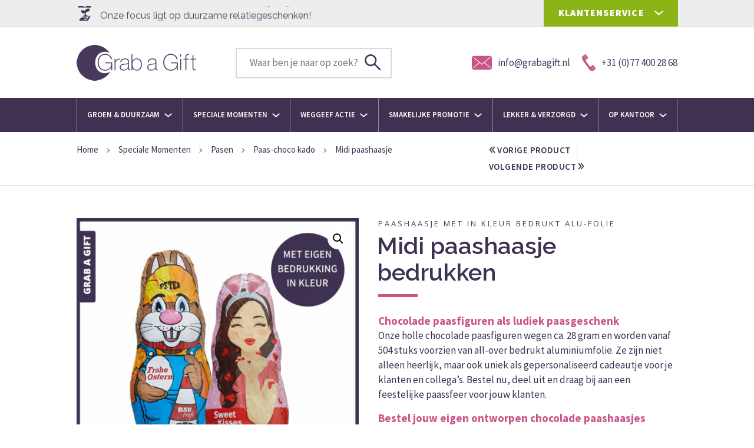

--- FILE ---
content_type: text/html; charset=UTF-8
request_url: https://www.grabagift.nl/product/midi-paashaasje-bedrukken/
body_size: 23073
content:
<!DOCTYPE html>
<html lang="nl-NL">
<head>
<meta charset="UTF-8">
<meta name="viewport" content="width=device-width, initial-scale=1, maximum-scale=1">
<meta name="format-detection" content="telephone=no">
<link rel="shortcut icon" href="https://www.grabagift.nl/wp-content/themes/grab-a-gift2020/images/favicon.ico" type="image/x-icon" />

<link rel="profile" href="https://gmpg.org/xfn/11">
<link rel="pingback" href="https://www.grabagift.nl/xmlrpc.php">
<link rel='stylesheet' id='grabagift-fonts-css' href="https://fonts.googleapis.com/css2?family=Open+Sans:wght@300;400;600;700;800&family=Raleway:wght@300;400;600;700;800&family=Source+Sans+Pro:ital,wght@0,300;0,400;0,600;0,700;0,900;1,300;1,400;1,600;1,700;1,900&display=swap" type='text/css' media='all' />
<meta name='robots' content='index, follow, max-image-preview:large, max-snippet:-1, max-video-preview:-1' />

	<!-- This site is optimized with the Yoast SEO plugin v26.6 - https://yoast.com/wordpress/plugins/seo/ -->
	<title>Grab a Gift - Midi paashaasje met all-over bedrukt aluminiumfolie</title>
	<meta name="description" content="We kunnen deze zakjes met veganistische paassnoepjes vanaf 3000 stuks bedrukken met jouw eigen ontwerp in kleur." />
	<link rel="canonical" href="https://www.grabagift.nl/product/midi-paashaasje-bedrukken/" />
	<meta property="og:locale" content="nl_NL" />
	<meta property="og:type" content="article" />
	<meta property="og:title" content="Grab a Gift - Midi paashaasje met all-over bedrukt aluminiumfolie" />
	<meta property="og:description" content="We kunnen deze zakjes met veganistische paassnoepjes vanaf 3000 stuks bedrukken met jouw eigen ontwerp in kleur." />
	<meta property="og:url" content="https://www.grabagift.nl/product/midi-paashaasje-bedrukken/" />
	<meta property="og:site_name" content="Grab a Gift" />
	<meta property="article:modified_time" content="2025-02-06T10:50:30+00:00" />
	<meta property="og:image" content="https://www.grabagift.nl/wp-content/uploads/2021/01/Grab-a-Gift-Paasgeschenken-Chocolade-paashaasje-met-all-over-in-kleur-bedrukt-aluminium-folie.jpg" />
	<meta property="og:image:width" content="900" />
	<meta property="og:image:height" content="900" />
	<meta property="og:image:type" content="image/jpeg" />
	<meta name="twitter:label1" content="Geschatte leestijd" />
	<meta name="twitter:data1" content="1 minuut" />
	<script type="application/ld+json" class="yoast-schema-graph">{"@context":"https://schema.org","@graph":[{"@type":"WebPage","@id":"https://www.grabagift.nl/product/midi-paashaasje-bedrukken/","url":"https://www.grabagift.nl/product/midi-paashaasje-bedrukken/","name":"Grab a Gift - Midi paashaasje met all-over bedrukt aluminiumfolie","isPartOf":{"@id":"https://www.grabagift.nl/#website"},"primaryImageOfPage":{"@id":"https://www.grabagift.nl/product/midi-paashaasje-bedrukken/#primaryimage"},"image":{"@id":"https://www.grabagift.nl/product/midi-paashaasje-bedrukken/#primaryimage"},"thumbnailUrl":"https://www.grabagift.nl/wp-content/uploads/2021/01/Grab-a-Gift-Paasgeschenken-Chocolade-paashaasje-met-all-over-in-kleur-bedrukt-aluminium-folie.jpg","datePublished":"2021-01-28T14:22:05+00:00","dateModified":"2025-02-06T10:50:30+00:00","description":"We kunnen deze zakjes met veganistische paassnoepjes vanaf 3000 stuks bedrukken met jouw eigen ontwerp in kleur.","breadcrumb":{"@id":"https://www.grabagift.nl/product/midi-paashaasje-bedrukken/#breadcrumb"},"inLanguage":"nl-NL","potentialAction":[{"@type":"ReadAction","target":["https://www.grabagift.nl/product/midi-paashaasje-bedrukken/"]}]},{"@type":"ImageObject","inLanguage":"nl-NL","@id":"https://www.grabagift.nl/product/midi-paashaasje-bedrukken/#primaryimage","url":"https://www.grabagift.nl/wp-content/uploads/2021/01/Grab-a-Gift-Paasgeschenken-Chocolade-paashaasje-met-all-over-in-kleur-bedrukt-aluminium-folie.jpg","contentUrl":"https://www.grabagift.nl/wp-content/uploads/2021/01/Grab-a-Gift-Paasgeschenken-Chocolade-paashaasje-met-all-over-in-kleur-bedrukt-aluminium-folie.jpg","width":900,"height":900,"caption":"Chocolade paashaasje met all-over in kleur bedrukt aluminium folie"},{"@type":"BreadcrumbList","@id":"https://www.grabagift.nl/product/midi-paashaasje-bedrukken/#breadcrumb","itemListElement":[{"@type":"ListItem","position":1,"name":"Home","item":"https://www.grabagift.nl/"},{"@type":"ListItem","position":2,"name":"Producten","item":"https://www.grabagift.nl/product/"},{"@type":"ListItem","position":3,"name":"Midi paashaasje bedrukken"}]},{"@type":"WebSite","@id":"https://www.grabagift.nl/#website","url":"https://www.grabagift.nl/","name":"Grab a Gift","description":"Relatiegeschenken","potentialAction":[{"@type":"SearchAction","target":{"@type":"EntryPoint","urlTemplate":"https://www.grabagift.nl/?s={search_term_string}"},"query-input":{"@type":"PropertyValueSpecification","valueRequired":true,"valueName":"search_term_string"}}],"inLanguage":"nl-NL"}]}</script>
	<!-- / Yoast SEO plugin. -->


<link rel='dns-prefetch' href='//www.googletagmanager.com' />
<link rel="alternate" type="application/rss+xml" title="Grab a Gift &raquo; feed" href="https://www.grabagift.nl/feed/" />
<link rel="alternate" type="application/rss+xml" title="Grab a Gift &raquo; reacties feed" href="https://www.grabagift.nl/comments/feed/" />
<link rel="alternate" title="oEmbed (JSON)" type="application/json+oembed" href="https://www.grabagift.nl/wp-json/oembed/1.0/embed?url=https%3A%2F%2Fwww.grabagift.nl%2Fproduct%2Fmidi-paashaasje-bedrukken%2F" />
<link rel="alternate" title="oEmbed (XML)" type="text/xml+oembed" href="https://www.grabagift.nl/wp-json/oembed/1.0/embed?url=https%3A%2F%2Fwww.grabagift.nl%2Fproduct%2Fmidi-paashaasje-bedrukken%2F&#038;format=xml" />
<style id='wp-img-auto-sizes-contain-inline-css' type='text/css'>
img:is([sizes=auto i],[sizes^="auto," i]){contain-intrinsic-size:3000px 1500px}
/*# sourceURL=wp-img-auto-sizes-contain-inline-css */
</style>
<link rel='stylesheet' id='formidable-css' href='https://www.grabagift.nl/wp-content/plugins/formidable/css/formidableforms.css?ver=12161230' type='text/css' media='all' />
<style id='wp-block-library-inline-css' type='text/css'>
:root{--wp-block-synced-color:#7a00df;--wp-block-synced-color--rgb:122,0,223;--wp-bound-block-color:var(--wp-block-synced-color);--wp-editor-canvas-background:#ddd;--wp-admin-theme-color:#007cba;--wp-admin-theme-color--rgb:0,124,186;--wp-admin-theme-color-darker-10:#006ba1;--wp-admin-theme-color-darker-10--rgb:0,107,160.5;--wp-admin-theme-color-darker-20:#005a87;--wp-admin-theme-color-darker-20--rgb:0,90,135;--wp-admin-border-width-focus:2px}@media (min-resolution:192dpi){:root{--wp-admin-border-width-focus:1.5px}}.wp-element-button{cursor:pointer}:root .has-very-light-gray-background-color{background-color:#eee}:root .has-very-dark-gray-background-color{background-color:#313131}:root .has-very-light-gray-color{color:#eee}:root .has-very-dark-gray-color{color:#313131}:root .has-vivid-green-cyan-to-vivid-cyan-blue-gradient-background{background:linear-gradient(135deg,#00d084,#0693e3)}:root .has-purple-crush-gradient-background{background:linear-gradient(135deg,#34e2e4,#4721fb 50%,#ab1dfe)}:root .has-hazy-dawn-gradient-background{background:linear-gradient(135deg,#faaca8,#dad0ec)}:root .has-subdued-olive-gradient-background{background:linear-gradient(135deg,#fafae1,#67a671)}:root .has-atomic-cream-gradient-background{background:linear-gradient(135deg,#fdd79a,#004a59)}:root .has-nightshade-gradient-background{background:linear-gradient(135deg,#330968,#31cdcf)}:root .has-midnight-gradient-background{background:linear-gradient(135deg,#020381,#2874fc)}:root{--wp--preset--font-size--normal:16px;--wp--preset--font-size--huge:42px}.has-regular-font-size{font-size:1em}.has-larger-font-size{font-size:2.625em}.has-normal-font-size{font-size:var(--wp--preset--font-size--normal)}.has-huge-font-size{font-size:var(--wp--preset--font-size--huge)}.has-text-align-center{text-align:center}.has-text-align-left{text-align:left}.has-text-align-right{text-align:right}.has-fit-text{white-space:nowrap!important}#end-resizable-editor-section{display:none}.aligncenter{clear:both}.items-justified-left{justify-content:flex-start}.items-justified-center{justify-content:center}.items-justified-right{justify-content:flex-end}.items-justified-space-between{justify-content:space-between}.screen-reader-text{border:0;clip-path:inset(50%);height:1px;margin:-1px;overflow:hidden;padding:0;position:absolute;width:1px;word-wrap:normal!important}.screen-reader-text:focus{background-color:#ddd;clip-path:none;color:#444;display:block;font-size:1em;height:auto;left:5px;line-height:normal;padding:15px 23px 14px;text-decoration:none;top:5px;width:auto;z-index:100000}html :where(.has-border-color){border-style:solid}html :where([style*=border-top-color]){border-top-style:solid}html :where([style*=border-right-color]){border-right-style:solid}html :where([style*=border-bottom-color]){border-bottom-style:solid}html :where([style*=border-left-color]){border-left-style:solid}html :where([style*=border-width]){border-style:solid}html :where([style*=border-top-width]){border-top-style:solid}html :where([style*=border-right-width]){border-right-style:solid}html :where([style*=border-bottom-width]){border-bottom-style:solid}html :where([style*=border-left-width]){border-left-style:solid}html :where(img[class*=wp-image-]){height:auto;max-width:100%}:where(figure){margin:0 0 1em}html :where(.is-position-sticky){--wp-admin--admin-bar--position-offset:var(--wp-admin--admin-bar--height,0px)}@media screen and (max-width:600px){html :where(.is-position-sticky){--wp-admin--admin-bar--position-offset:0px}}
/*wp_block_styles_on_demand_placeholder:6973b2be6c262*/
/*# sourceURL=wp-block-library-inline-css */
</style>
<style id='classic-theme-styles-inline-css' type='text/css'>
/*! This file is auto-generated */
.wp-block-button__link{color:#fff;background-color:#32373c;border-radius:9999px;box-shadow:none;text-decoration:none;padding:calc(.667em + 2px) calc(1.333em + 2px);font-size:1.125em}.wp-block-file__button{background:#32373c;color:#fff;text-decoration:none}
/*# sourceURL=/wp-includes/css/classic-themes.min.css */
</style>
<link rel='stylesheet' id='grabquote-styles-css' href='https://www.grabagift.nl/wp-content/plugins/grab-quote/css/grabquote_style.css?ver=1.0' type='text/css' media='all' />
<link rel='stylesheet' id='grabagift-fonts2-css' href='https://www.grabagift.nl/wp-content/themes/grab-a-gift2020/fonts/stylesheet.css?ver=def1fd8aaf9cda6dbacc6720f6b3fc5c' type='text/css' media='all' />
<link rel='stylesheet' id='magnific-popup-css' href='https://www.grabagift.nl/wp-content/themes/grab-a-gift2020/css/magnific-popup.css?ver=def1fd8aaf9cda6dbacc6720f6b3fc5c' type='text/css' media='all' />
<link rel='stylesheet' id='grab-a-gift-hamburger-css' href='https://www.grabagift.nl/wp-content/themes/grab-a-gift2020/css/hamburgers.min.css?ver=def1fd8aaf9cda6dbacc6720f6b3fc5c' type='text/css' media='all' />
<link rel='stylesheet' id='grab-a-gift-mhead-css' href='https://www.grabagift.nl/wp-content/themes/grab-a-gift2020/css/jquery.mhead.css?ver=def1fd8aaf9cda6dbacc6720f6b3fc5c' type='text/css' media='all' />
<link rel='stylesheet' id='grab-a-gift-mmenu-css' href='https://www.grabagift.nl/wp-content/themes/grab-a-gift2020/css/jquery.mmenu.all.css?ver=def1fd8aaf9cda6dbacc6720f6b3fc5c' type='text/css' media='all' />
<link rel='stylesheet' id='grab-a-gift-style-css' href='https://www.grabagift.nl/wp-content/themes/grab-a-gift2020/style.css?ver=9258' type='text/css' media='all' />
<link rel='stylesheet' id='grab-a-gift-responsive-css' href='https://www.grabagift.nl/wp-content/themes/grab-a-gift2020/responsive.css?ver=2787' type='text/css' media='all' />
<script type="text/javascript" src="https://www.grabagift.nl/wp-includes/js/jquery/jquery.min.js?ver=3.7.1" id="jquery-core-js"></script>
<script type="text/javascript" src="https://www.grabagift.nl/wp-includes/js/jquery/jquery-migrate.min.js?ver=3.4.1" id="jquery-migrate-js"></script>
<script type="text/javascript" src="https://www.grabagift.nl/wp-content/themes/grab-a-gift2020/js/jquery.matchHeight.js?ver=def1fd8aaf9cda6dbacc6720f6b3fc5c" id="amatchHeight_js-js"></script>
<script type="text/javascript" src="https://www.grabagift.nl/wp-content/themes/grab-a-gift2020/js/jquery.zoom.js?ver=def1fd8aaf9cda6dbacc6720f6b3fc5c" id="grabzoom-js"></script>
<script type="text/javascript" src="https://www.grabagift.nl/wp-content/themes/grab-a-gift2020/js/magnific_popup.js?ver=0.9.9" id="magnific_popup-js"></script>
<script type="text/javascript" src="https://www.grabagift.nl/wp-content/themes/grab-a-gift2020/js/jquery.mmenu.all.js?ver=1" id="mmenu-js"></script>
<script type="text/javascript" src="https://www.grabagift.nl/wp-content/themes/grab-a-gift2020/js/jquery.mhead.js?ver=1" id="mhead-js"></script>
<link rel="https://api.w.org/" href="https://www.grabagift.nl/wp-json/" /><link rel="EditURI" type="application/rsd+xml" title="RSD" href="https://www.grabagift.nl/xmlrpc.php?rsd" />

<link rel='shortlink' href='https://www.grabagift.nl/?p=18789' />
<script>document.documentElement.className += " js";</script>
<link rel="icon" href="https://www.grabagift.nl/wp-content/uploads/2020/12/BEELDMERK-Grab-a-Gift.svg" sizes="32x32" />
<link rel="icon" href="https://www.grabagift.nl/wp-content/uploads/2020/12/BEELDMERK-Grab-a-Gift.svg" sizes="192x192" />
<link rel="apple-touch-icon" href="https://www.grabagift.nl/wp-content/uploads/2020/12/BEELDMERK-Grab-a-Gift.svg" />
<meta name="msapplication-TileImage" content="https://www.grabagift.nl/wp-content/uploads/2020/12/BEELDMERK-Grab-a-Gift.svg" />
		<style type="text/css" id="wp-custom-css">
			
.frmcal-today-button, .frmcal-calendar {
    color: #3F3151;
    font-size: var(--frm-views-calendar-font-size);
}
.frmcal-title {
    display: flex;
    align-items: center;
    justify-content: flex-start;
    width: calc(100% - 400px);
    text-align: left;
    font-size: 1.7em;
    color: #CB5487;
}
@media screen and (min-width: 769px) {
    .frmcal-calendar > div .frmcal-today::before {
        content: '';
        position: absolute;
        background-color: #CB5487;
    }
	.frmcal-calendar .frmcal-row-headings {
    height: 50px;
    text-transform: uppercase;
    border-bottom: 1px solid var(--frm-views-calendar-border-color);
    font-weight: 600;
    color: #CB5487;
}
	.frmcal-calendar .frmcal-content strong {
    font-weight: 600;
    font-size: smaller;
    color: #CB5487;
}		</style>
		</head>

<body class="wp-singular grab_product-template-default single single-grab_product postid-18789 wp-theme-grab-a-gift2020 no-sidebar">
<div id="page" class="hfeed site">
    <div class="topbar">
        <div class="container">
            <div class="topbar-rotator"><ul class="topslider">                <li>
                                        <div class="tslide-item">
                                                    <span class="icon"><img width="26" height="23" src="https://www.grabagift.nl/wp-content/uploads/2020/08/present.svg" class="attachment-full size-full" alt="" decoding="async" /></span>
                                                <span class="text">Grab a Gift, de smaakmaker voor elke gelegenheid!</span>
                    </div>
                                        </li>
                                <li>
                                        <div class="tslide-item">
                                                    <span class="icon"><img width="1" height="1" src="https://www.grabagift.nl/wp-content/uploads/2020/09/Grab-a-Gift-Onze-focus-ligt-op-duurzame-relatiegeschenken.svg" class="attachment-full size-full" alt="" decoding="async" /></span>
                                                <span class="text">Onze focus ligt op duurzame relatiegeschenken!</span>
                    </div>
                                        </li>
                                <li>
                                        <div class="tslide-item">
                                                    <span class="icon"><img width="26" height="23" src="https://www.grabagift.nl/wp-content/uploads/2024/01/Grab-a-Gift-Realtiegeschenken-persoonlijk-advies.svg" class="attachment-full size-full" alt="" decoding="async" /></span>
                                                <span class="text">Professioneel advies met een persoonlijke touch!</span>
                    </div>
                                        </li>
                                <li>
                                        <div class="tslide-item">
                                                    <span class="icon"><img width="26" height="23" src="https://www.grabagift.nl/wp-content/uploads/2024/01/Grab-a-Gift-Realtiegeschenken-bedrukken.svg" class="attachment-full size-full" alt="" decoding="async" /></span>
                                                <span class="text">Vakkundig bedrukt met jouw logo en/of reclame</span>
                    </div>
                                        </li>
                                <li>
                                        <div class="tslide-item">
                                                    <span class="icon"><img width="26" height="23" src="https://www.grabagift.nl/wp-content/uploads/2022/02/discount1.svg" class="attachment-full size-full" alt="" decoding="async" /></span>
                                                <span class="text">Hoe meer je koopt, hoe hoger de korting!</span>
                    </div>
                                        </li>
                                <li>
                                        <div class="tslide-item">
                                                    <span class="icon"><img width="1" height="1" src="https://www.grabagift.nl/wp-content/uploads/2020/09/Grab-a-Gift-een-professioneel-ontwerp-voor-al-je-relatiegeschenken_Tekengebied-1.svg" class="attachment-full size-full" alt="" decoding="async" /></span>
                                                <span class="text">In-huis ontwerpstudio voor een pakkend ontwerp!</span>
                    </div>
                                        </li>
                                <li>
                                        <div class="tslide-item">
                                                    <span class="icon"><img width="1" height="1" src="https://www.grabagift.nl/wp-content/uploads/2023/03/eFactuur.svg" class="attachment-full size-full" alt="" decoding="async" /></span>
                                                <span class="text">e-facturatie (Peppol) aan de overheid is mogelijk!</span>
                    </div>
                                        </li>
                </ul></div>            <div class="topbar-menuwrapper"><ul id="menu-topbar-menu" class="topbar-menu"><li id="menu-item-13863" class="menu-item menu-item-type-custom menu-item-object-custom menu-item-has-children menu-item-13863"><a href="https://www.grabagift.nl/informatie/">KLANTENSERVICE</a><span class="arrow"></span>
<ul class="sub-menu">
	<li id="menu-item-26603" class="menu-item menu-item-type-custom menu-item-object-custom menu-item-26603"><a href="https://www.grabagift.nl/informatie/">Neem contact op</a></li>
	<li id="menu-item-14964" class="menu-item menu-item-type-custom menu-item-object-custom menu-item-14964"><a href="https://www.grabagift.nl/offerte/">Vraag een offerte aan</a></li>
	<li id="menu-item-13866" class="menu-item menu-item-type-custom menu-item-object-custom menu-item-13866"><a href="https://www.grabagift.nl/bestelproces/">Onze werkwijze</a></li>
	<li id="menu-item-14457" class="menu-item menu-item-type-post_type menu-item-object-page menu-item-14457"><a href="https://www.grabagift.nl/catalogi/">Blader door catalogi</a></li>
	<li id="menu-item-41928" class="menu-item menu-item-type-post_type menu-item-object-page menu-item-41928"><a href="https://www.grabagift.nl/inhaakkalender/">Inhaakkalender</a></li>
	<li id="menu-item-13864" class="menu-item menu-item-type-custom menu-item-object-custom menu-item-13864"><a href="https://www.grabagift.nl/blogs/">Nieuwsberichten</a></li>
	<li id="menu-item-35276" class="menu-item menu-item-type-post_type menu-item-object-page menu-item-35276"><a href="https://www.grabagift.nl/relatiegeschenken/">Betrouwbare partner</a></li>
	<li id="menu-item-18158" class="menu-item menu-item-type-custom menu-item-object-custom menu-item-18158"><a target="_blank" href="https://www.grabaweb.nl/">Ontwerpbureau</a></li>
</ul>
</li>
</ul></div>
        </div>
    </div>
	<header id="masthead" class="site-header" role="banner">
    	<div class="site-branding container">
			<div class="site-logo"><a href="https://www.grabagift.nl/" rel="home"><img src="https://www.grabagift.nl/wp-content/themes/grab-a-gift2020/images/logo.png" alt="Grab a Gift" title="Grab a Gift" /></a></div>
			<div class="search-header"><form method="get" id="searchform" class="searchform" action="https://www.grabagift.nl/" role="search">
<input type="search" class="search-field" name="s" value="" id="searchfield" placeholder="Waar ben je naar op zoek?" />
<button type="submit" class="search-button submit"><svg xmlns="http://www.w3.org/2000/svg" width="28" height="28" viewBox="0 0 28 28"><path fill="#48385B" d="M18.2 16.328c3.236-4.222 2.641-10.23-1.36-13.736-4-3.506-10.033-3.308-13.795.453-3.76 3.762-3.96 9.796-.453 13.796 3.506 4 9.514 4.595 13.736 1.359l8.75 8.75c.512.512 1.342.512 1.855 0 .511-.512.511-1.343 0-1.855L18.2 16.328zm-7.98 1.33c-4.108 0-7.438-3.33-7.438-7.438s3.33-7.438 7.438-7.438 7.437 3.33 7.437 7.438c-.01 4.104-3.333 7.428-7.437 7.437z"/></svg></button>
</form></div>
            <div class="header-actions">
				<ul>
					<li><a href="mailto:info@grabagift.nl" class="mail-us"><span class="icon"><svg xmlns="http://www.w3.org/2000/svg" width="34" height="25" viewBox="0 10 64 44"><path fill="#CB5487" d="M57,10H7a7.0078,7.0078,0,0,0-7,7V47a7.0078,7.0078,0,0,0,7,7H57a7.0078,7.0078,0,0,0,7-7V17A7.0078,7.0078,0,0,0,57,10Zm2.6763,38.2124a1,1,0,0,1-1.4087.1235L39.1526,32.3073l-6.51,5.4588a1,1,0,0,1-1.2852,0l-6.51-5.4588L5.7324,48.3359a1,1,0,1,1-1.2851-1.5322L23.2911,31.0023,5.4072,16.0063a1,1,0,0,1,1.2852-1.5322L32,35.6943l25.3076-21.22a1,1,0,0,1,1.2852,1.5322L40.7089,31.0023,59.5527,46.8037A1,1,0,0,1,59.6763,48.2124Z"></path></svg></span><span class="text">info@grabagift.nl</span></a></li>
					<li><a href="tel:0031774002868" class="call-us"><span class="icon"><svg xmlns="http://www.w3.org/2000/svg" width="24" height="29" viewBox="0 0 24 29"><path fill="#CB5487" fill-rule="evenodd" d="M6.667 11.712l5.946 8.378c.99 1.351 1.621 1.081 2.522.45l.54-.36 4.866 6.847-1.262.9c-2.432 1.713-5.765-.36-7.928-3.422L2.162 11.44C0 8.468-.9 4.595 1.532 2.883l1.26-.901 4.866 6.937-.54.36c-.902.63-1.352 1.171-.451 2.433zm9.279 8.198l2.252-1.532c.36-.27.901-.18 1.171.18l3.964 5.496c.27.45.18.901-.27 1.171l-2.162 1.622-4.955-6.937zM3.063 1.802L5.315.18c.36-.27.901-.18 1.171.18l3.964 5.496c.27.45.18.99-.27 1.261L8.018 8.65 3.063 1.802z"/></svg></span><span class="text">+31 (0)77 400 28 68</span></a></li></ul>				</ul>
            </div>
            <div class="mh-head first">
				<span class="mh-btns-left">
					<a class="mh-hamburger" href="#menu"></a>
				</span>
			</div>
			<nav id="mobnavigation" class="main-navigation mobilenav" itemscope="itemscope" itemtype="http://schema.org/SiteNavigationElement" role="navigation">						
				<ul id="mobile-menu" class="menu"><li id="menu-item-46477" class="menu-item menu-item-type-taxonomy menu-item-object-product-categorie menu-item-has-children menu-item-46477"><a href="https://www.grabagift.nl/producten/groen-duurzaam/">Groen &amp; Duurzaam</a>
<ul class="sub-menu">
	<li id="menu-item-46479" class="menu-item menu-item-type-taxonomy menu-item-object-product-categorie menu-item-has-children menu-item-46479"><a href="https://www.grabagift.nl/producten/zaadpapier/">Groeipapier</a>
	<ul class="sub-menu">
		<li id="menu-item-46480" class="menu-item menu-item-type-taxonomy menu-item-object-product-categorie menu-item-46480"><a href="https://www.grabagift.nl/producten/groeipapier/">Zaadpapier / Groeipapier</a></li>
		<li id="menu-item-46481" class="menu-item menu-item-type-post_type menu-item-object-grab_product menu-item-46481"><a href="https://www.grabagift.nl/product/groeipapier-tasjes-bedrukken-met-logo/">Tasjes van groeipapier</a></li>
		<li id="menu-item-46482" class="menu-item menu-item-type-taxonomy menu-item-object-product-categorie menu-item-46482"><a href="https://www.grabagift.nl/producten/zaadconfetti/">Zaadconfetti als promotie</a></li>
		<li id="menu-item-46483" class="menu-item menu-item-type-taxonomy menu-item-object-product-categorie menu-item-46483"><a href="https://www.grabagift.nl/producten/groeipapier-in-vorm/">Groeipapier in vorm</a></li>
	</ul>
</li>
	<li id="menu-item-46484" class="menu-item menu-item-type-taxonomy menu-item-object-product-categorie menu-item-has-children menu-item-46484"><a href="https://www.grabagift.nl/producten/zaadzakjes/">Zaadzakjes</a>
	<ul class="sub-menu">
		<li id="menu-item-46485" class="menu-item menu-item-type-taxonomy menu-item-object-product-categorie menu-item-46485"><a href="https://www.grabagift.nl/producten/zakje-met-zaadjes/">Zakje met zaadjes</a></li>
		<li id="menu-item-46486" class="menu-item menu-item-type-post_type menu-item-object-grab_product menu-item-46486"><a href="https://www.grabagift.nl/product/zakje-met-3-of-5-schijfjes-groeipapier-bedrukken/">Zakje met zaadschijfjes</a></li>
		<li id="menu-item-46487" class="menu-item menu-item-type-post_type menu-item-object-grab_product menu-item-46487"><a href="https://www.grabagift.nl/product/zakje-met-3-zaadlinten-bedrukken-met-logo/">Zakje met zaadlinten</a></li>
	</ul>
</li>
	<li id="menu-item-46488" class="menu-item menu-item-type-taxonomy menu-item-object-product-categorie menu-item-has-children menu-item-46488"><a href="https://www.grabagift.nl/producten/kweeksetjes/">Kweeksetjes met logo</a>
	<ul class="sub-menu">
		<li id="menu-item-46489" class="menu-item menu-item-type-taxonomy menu-item-object-product-categorie menu-item-46489"><a href="https://www.grabagift.nl/producten/bloempotjes/">Promotionele bloempotjes</a></li>
		<li id="menu-item-46490" class="menu-item menu-item-type-taxonomy menu-item-object-product-categorie menu-item-46490"><a href="https://www.grabagift.nl/producten/overige-kweeksetjes/">Overige kweeksetjes</a></li>
		<li id="menu-item-46498" class="menu-item menu-item-type-post_type menu-item-object-grab_product menu-item-46498"><a href="https://www.grabagift.nl/product/baby-tree-fruitboom-als-relatiegeschenk/">Fruitboompje</a></li>
	</ul>
</li>
	<li id="menu-item-46492" class="menu-item menu-item-type-taxonomy menu-item-object-product-categorie menu-item-has-children menu-item-46492"><a href="https://www.grabagift.nl/producten/kleine-oplages/">Kleine oplages</a>
	<ul class="sub-menu">
		<li id="menu-item-46493" class="menu-item menu-item-type-taxonomy menu-item-object-product-categorie menu-item-46493"><a href="https://www.grabagift.nl/producten/grow-kits/">Groei Kits</a></li>
		<li id="menu-item-46494" class="menu-item menu-item-type-taxonomy menu-item-object-product-categorie menu-item-46494"><a href="https://www.grabagift.nl/producten/groei-kit-in-glas/">GROEI Kit in glas</a></li>
	</ul>
</li>
	<li id="menu-item-46495" class="menu-item menu-item-type-taxonomy menu-item-object-product-categorie menu-item-has-children menu-item-46495"><a href="https://www.grabagift.nl/producten/groene-promotie/">Groene promotie</a>
	<ul class="sub-menu">
		<li id="menu-item-46496" class="menu-item menu-item-type-taxonomy menu-item-object-product-categorie menu-item-46496"><a href="https://www.grabagift.nl/producten/amaryllis-bollen/">Amaryllis bollen</a></li>
		<li id="menu-item-46497" class="menu-item menu-item-type-post_type menu-item-object-grab_product menu-item-46497"><a href="https://www.grabagift.nl/product/sprout-potloodplant-potlood/">SPROUT® Groeipotloden</a></li>
		<li id="menu-item-46499" class="menu-item menu-item-type-taxonomy menu-item-object-product-categorie menu-item-46499"><a href="https://www.grabagift.nl/producten/zaadstokjes/">Zaadstokjes in mapje</a></li>
		<li id="menu-item-46500" class="menu-item menu-item-type-taxonomy menu-item-object-product-categorie menu-item-46500"><a href="https://www.grabagift.nl/producten/zaadballen/">Zaadballetjes</a></li>
		<li id="menu-item-46501" class="menu-item menu-item-type-taxonomy menu-item-object-product-categorie menu-item-46501"><a href="https://www.grabagift.nl/producten/blossombs/">Blossombs</a></li>
		<li id="menu-item-46502" class="menu-item menu-item-type-taxonomy menu-item-object-product-categorie menu-item-46502"><a href="https://www.grabagift.nl/producten/zaadkaarten/">Zaadkaarten bedrukken</a></li>
	</ul>
</li>
	<li id="menu-item-46504" class="menu-item menu-item-type-taxonomy menu-item-object-product-categorie menu-item-has-children menu-item-46504"><a href="https://www.grabagift.nl/producten/hout/">Hout graveren</a>
	<ul class="sub-menu">
		<li id="menu-item-46505" class="menu-item menu-item-type-taxonomy menu-item-object-product-categorie menu-item-46505"><a href="https://www.grabagift.nl/producten/pollepels/">Pollepels</a></li>
		<li id="menu-item-46506" class="menu-item menu-item-type-taxonomy menu-item-object-product-categorie menu-item-46506"><a href="https://www.grabagift.nl/producten/spatels/">Spatels</a></li>
		<li id="menu-item-46507" class="menu-item menu-item-type-taxonomy menu-item-object-product-categorie menu-item-46507"><a href="https://www.grabagift.nl/producten/snijplanken/">Snijplanken</a></li>
		<li id="menu-item-46508" class="menu-item menu-item-type-taxonomy menu-item-object-product-categorie menu-item-46508"><a href="https://www.grabagift.nl/producten/rackpack/">RackPack Wijnkistjes</a></li>
		<li id="menu-item-46509" class="menu-item menu-item-type-taxonomy menu-item-object-product-categorie menu-item-46509"><a href="https://www.grabagift.nl/producten/in-de-keuken/">In de keuken</a></li>
	</ul>
</li>
	<li id="menu-item-46510" class="menu-item menu-item-type-taxonomy menu-item-object-product-categorie menu-item-has-children menu-item-46510"><a href="https://www.grabagift.nl/producten/jute-en-juco-tassen/">Duurzame tassen</a>
	<ul class="sub-menu">
		<li id="menu-item-46511" class="menu-item menu-item-type-taxonomy menu-item-object-product-categorie menu-item-46511"><a href="https://www.grabagift.nl/producten/oeko-tex-tassen-bedrukken/">OEKO-TEX® tassen</a></li>
		<li id="menu-item-46512" class="menu-item menu-item-type-post_type menu-item-object-grab_product menu-item-46512"><a href="https://www.grabagift.nl/product/groente-en-fruitzakken-bedrukken-met-logo/">Groente- en fruitzakken</a></li>
		<li id="menu-item-46513" class="menu-item menu-item-type-taxonomy menu-item-object-product-categorie menu-item-46513"><a href="https://www.grabagift.nl/producten/jute-tassen/">Jute tassen</a></li>
		<li id="menu-item-46514" class="menu-item menu-item-type-taxonomy menu-item-object-product-categorie menu-item-46514"><a href="https://www.grabagift.nl/producten/juco-tassen/">JuCo tassen</a></li>
		<li id="menu-item-46515" class="menu-item menu-item-type-taxonomy menu-item-object-product-categorie menu-item-46515"><a href="https://www.grabagift.nl/producten/bottlebag-bedrukken/">Bottlebags</a></li>
	</ul>
</li>
</ul>
</li>
<li id="menu-item-46518" class="menu-item menu-item-type-taxonomy menu-item-object-product-categorie menu-item-has-children menu-item-46518"><a href="https://www.grabagift.nl/producten/speciale-momenten/">Speciale momenten</a>
<ul class="sub-menu">
	<li id="menu-item-46520" class="menu-item menu-item-type-taxonomy menu-item-object-product-categorie menu-item-has-children menu-item-46520"><a href="https://www.grabagift.nl/producten/feestelijk-bedrukt/">Feestelijk bedrukt</a>
	<ul class="sub-menu">
		<li id="menu-item-46521" class="menu-item menu-item-type-taxonomy menu-item-object-product-categorie menu-item-46521"><a href="https://www.grabagift.nl/producten/horeca-gerelateerd/">Horeca gerelateerd</a></li>
		<li id="menu-item-46522" class="menu-item menu-item-type-taxonomy menu-item-object-product-categorie menu-item-46522"><a href="https://www.grabagift.nl/producten/vlaggetjes-vlaggelijnen/">Vlaggetjes &amp; Vlaggelijnen</a></li>
		<li id="menu-item-46523" class="menu-item menu-item-type-taxonomy menu-item-object-product-categorie menu-item-46523"><a href="https://www.grabagift.nl/producten/maskers-hoedjes/">Maskers &amp; Hoedjes</a></li>
		<li id="menu-item-46524" class="menu-item menu-item-type-taxonomy menu-item-object-product-categorie menu-item-46524"><a href="https://www.grabagift.nl/producten/promotie/">Feestelijke promotie</a></li>
		<li id="menu-item-46525" class="menu-item menu-item-type-taxonomy menu-item-object-product-categorie menu-item-46525"><a href="https://www.grabagift.nl/producten/papieren-draagtassen/">Papieren draagtassen</a></li>
		<li id="menu-item-46526" class="menu-item menu-item-type-post_type menu-item-object-grab_product menu-item-46526"><a href="https://www.grabagift.nl/product/buttons-op-reclamekaartje/">Buttons op reclamekaartje</a></li>
	</ul>
</li>
	<li id="menu-item-46527" class="menu-item menu-item-type-taxonomy menu-item-object-product-categorie menu-item-has-children menu-item-46527"><a href="https://www.grabagift.nl/producten/ballonnen/">Ballonnen</a>
	<ul class="sub-menu">
		<li id="menu-item-46528" class="menu-item menu-item-type-post_type menu-item-object-grab_product menu-item-46528"><a href="https://www.grabagift.nl/product/boksballonnen-punchballonnen-met-logo-bedrukking/">Bedrukte Boksballonnen</a></li>
		<li id="menu-item-46529" class="menu-item menu-item-type-post_type menu-item-object-grab_product menu-item-46529"><a href="https://www.grabagift.nl/product/reclameballonnen-met-fc-bedrukking/">Ballonnen qualityprint</a></li>
		<li id="menu-item-46530" class="menu-item menu-item-type-post_type menu-item-object-grab_product menu-item-46530"><a href="https://www.grabagift.nl/product/ballonnen-met-logo-opdruk-aan-1-of-2-zijdes/">Ballonnen precisieprint</a></li>
		<li id="menu-item-46531" class="menu-item menu-item-type-post_type menu-item-object-grab_product menu-item-46531"><a href="https://www.grabagift.nl/product/reuzenballonnen-met-bedrukking/">Reuzenballonnen</a></li>
	</ul>
</li>
	<li id="menu-item-46536" class="menu-item menu-item-type-taxonomy menu-item-object-product-categorie menu-item-has-children menu-item-46536"><a href="https://www.grabagift.nl/producten/sport-en-spel/">Sport &amp; Spel</a>
	<ul class="sub-menu">
		<li id="menu-item-46537" class="menu-item menu-item-type-post_type menu-item-object-grab_product menu-item-46537"><a href="https://www.grabagift.nl/product/yahtzee-doosje-bedrukken/">Yahtzee doosje</a></li>
		<li id="menu-item-46538" class="menu-item menu-item-type-post_type menu-item-object-grab_product menu-item-46538"><a href="https://www.grabagift.nl/product/memory-spel-bedrukken-als-relatiegeschenk/">Memory spel</a></li>
		<li id="menu-item-46539" class="menu-item menu-item-type-post_type menu-item-object-grab_product menu-item-46539"><a href="https://www.grabagift.nl/product/tangram-met-logo-en-full-colour-bedrukt-doosje/">Tangram</a></li>
		<li id="menu-item-46540" class="menu-item menu-item-type-taxonomy menu-item-object-product-categorie menu-item-46540"><a href="https://www.grabagift.nl/producten/rubiks-cube/">Rubik’s Kubus</a></li>
		<li id="menu-item-46541" class="menu-item menu-item-type-taxonomy menu-item-object-product-categorie menu-item-46541"><a href="https://www.grabagift.nl/producten/speelkaarten-kwartet/">Speelkaarten &amp; Kwartet</a></li>
		<li id="menu-item-46542" class="menu-item menu-item-type-taxonomy menu-item-object-product-categorie menu-item-46542"><a href="https://www.grabagift.nl/producten/puzzelboekje/">Puzzel &#038; Puzzelboekje</a></li>
		<li id="menu-item-46543" class="menu-item menu-item-type-post_type menu-item-object-grab_product menu-item-46543"><a href="https://www.grabagift.nl/product/tafeltennis-set-bedrukken-met-logo-als-relatiegeschenk/">Tafeltennis-set</a></li>
		<li id="menu-item-46544" class="menu-item menu-item-type-post_type menu-item-object-grab_product menu-item-46544"><a href="https://www.grabagift.nl/product/dartflights-dart-vleugeltjes-met-logo-bedrukking/">Dart-set met logo</a></li>
	</ul>
</li>
	<li id="menu-item-47764" class="menu-item menu-item-type-taxonomy menu-item-object-product-categorie menu-item-has-children menu-item-47764"><a href="https://www.grabagift.nl/producten/pasen/">Pasen</a>
	<ul class="sub-menu">
		<li id="menu-item-47763" class="menu-item menu-item-type-taxonomy menu-item-object-product-categorie menu-item-47763"><a href="https://www.grabagift.nl/producten/logo-ei/">Paaseieren</a></li>
		<li id="menu-item-47762" class="menu-item menu-item-type-taxonomy menu-item-object-product-categorie menu-item-47762"><a href="https://www.grabagift.nl/producten/paaspresentje/">Paaspresentje</a></li>
		<li id="menu-item-47761" class="menu-item menu-item-type-taxonomy menu-item-object-product-categorie menu-item-47761"><a href="https://www.grabagift.nl/producten/chocolade-paaspresentje/">Paas-choco kado</a></li>
	</ul>
</li>
	<li id="menu-item-46546" class="menu-item menu-item-type-taxonomy menu-item-object-product-categorie menu-item-has-children menu-item-46546"><a href="https://www.grabagift.nl/producten/thee-met-logo/">Thee-momentje</a>
	<ul class="sub-menu">
		<li id="menu-item-46547" class="menu-item menu-item-type-taxonomy menu-item-object-product-categorie menu-item-46547"><a href="https://www.grabagift.nl/producten/theezakje-in-vorm/">Theezakje in vorm</a></li>
		<li id="menu-item-46548" class="menu-item menu-item-type-taxonomy menu-item-object-product-categorie menu-item-46548"><a href="https://www.grabagift.nl/producten/theestaafjes/">Theestaafjes</a></li>
		<li id="menu-item-46551" class="menu-item menu-item-type-taxonomy menu-item-object-product-categorie menu-item-46551"><a href="https://www.grabagift.nl/producten/theezakjes/">Theezakjes</a></li>
		<li id="menu-item-46552" class="menu-item menu-item-type-taxonomy menu-item-object-product-categorie menu-item-46552"><a href="https://www.grabagift.nl/producten/theebloemen/">Theebloemen</a></li>
		<li id="menu-item-46553" class="menu-item menu-item-type-taxonomy menu-item-object-product-categorie menu-item-46553"><a href="https://www.grabagift.nl/producten/promothee/">PromoThee</a></li>
		<li id="menu-item-46554" class="menu-item menu-item-type-taxonomy menu-item-object-product-categorie menu-item-46554"><a href="https://www.grabagift.nl/producten/theeblikjes/">Theeblikjes</a></li>
		<li id="menu-item-46555" class="menu-item menu-item-type-post_type menu-item-object-grab_product menu-item-46555"><a href="https://www.grabagift.nl/product/tea-to-go-fles-met-bamboe-dop-en-gerecyclede-verpakking/">Tea To Go-fles</a></li>
	</ul>
</li>
	<li id="menu-item-46556" class="menu-item menu-item-type-taxonomy menu-item-object-product-categorie menu-item-has-children menu-item-46556"><a href="https://www.grabagift.nl/producten/koffietijd/">Koffietijd</a>
	<ul class="sub-menu">
		<li id="menu-item-46557" class="menu-item menu-item-type-post_type menu-item-object-grab_product menu-item-46557"><a href="https://www.grabagift.nl/product/koffiebonen-als-relatiegeschenk/">vers gebrande KOFFIE</a></li>
		<li id="menu-item-46558" class="menu-item menu-item-type-post_type menu-item-object-grab_product menu-item-46558"><a href="https://www.grabagift.nl/product/1-persoons-koffiefilter/">1-persoons KoffieFilter</a></li>
	</ul>
</li>
</ul>
</li>
<li id="menu-item-46561" class="menu-item menu-item-type-taxonomy menu-item-object-product-categorie menu-item-has-children menu-item-46561"><a href="https://www.grabagift.nl/producten/weggeef-actie/">Weggeef actie</a>
<ul class="sub-menu">
	<li id="menu-item-46922" class="menu-item menu-item-type-taxonomy menu-item-object-product-categorie menu-item-has-children menu-item-46922"><a href="https://www.grabagift.nl/producten/rookaccessoires/">Rookaccessoires</a>
	<ul class="sub-menu">
		<li id="menu-item-46923" class="menu-item menu-item-type-taxonomy menu-item-object-product-categorie menu-item-46923"><a href="https://www.grabagift.nl/producten/langvloei-tips/">Langvloei &amp; Tips</a></li>
		<li id="menu-item-46924" class="menu-item menu-item-type-taxonomy menu-item-object-product-categorie menu-item-46924"><a href="https://www.grabagift.nl/producten/clipper/">Clipper® Aanstekers</a></li>
		<li id="menu-item-46925" class="menu-item menu-item-type-taxonomy menu-item-object-product-categorie menu-item-46925"><a href="https://www.grabagift.nl/producten/bic-aanstekers/">BIC® Aanstekers</a></li>
	</ul>
</li>
	<li id="menu-item-46567" class="menu-item menu-item-type-taxonomy menu-item-object-product-categorie menu-item-has-children menu-item-46567"><a href="https://www.grabagift.nl/producten/lucifers/">Lucifers</a>
	<ul class="sub-menu">
		<li id="menu-item-46568" class="menu-item menu-item-type-taxonomy menu-item-object-product-categorie menu-item-46568"><a href="https://www.grabagift.nl/producten/lucifermapjes/">Lucifermapjes</a></li>
		<li id="menu-item-46569" class="menu-item menu-item-type-taxonomy menu-item-object-product-categorie menu-item-46569"><a href="https://www.grabagift.nl/producten/luciferdoosjes/">Luciferdoosjes</a></li>
		<li id="menu-item-46570" class="menu-item menu-item-type-taxonomy menu-item-object-product-categorie menu-item-46570"><a href="https://www.grabagift.nl/producten/bedrukte-lucifers/">Bedrukte lucifers</a></li>
		<li id="menu-item-46571" class="menu-item menu-item-type-taxonomy menu-item-object-product-categorie menu-item-46571"><a href="https://www.grabagift.nl/producten/luciferkokers/">Luciferkokers</a></li>
	</ul>
</li>
	<li id="menu-item-46572" class="menu-item menu-item-type-taxonomy menu-item-object-product-categorie menu-item-has-children menu-item-46572"><a href="https://www.grabagift.nl/producten/microvezel-doekjes/">Microvezel</a>
	<ul class="sub-menu">
		<li id="menu-item-46573" class="menu-item menu-item-type-taxonomy menu-item-object-product-categorie menu-item-46573"><a href="https://www.grabagift.nl/producten/doekjes-microvezel/">Microvezel doekjes</a></li>
		<li id="menu-item-46574" class="menu-item menu-item-type-post_type menu-item-object-grab_product menu-item-46574"><a href="https://www.grabagift.nl/product/ipad-doekjes-bedrukken/">iPad doekjes</a></li>
		<li id="menu-item-46575" class="menu-item menu-item-type-post_type menu-item-object-grab_product menu-item-46575"><a href="https://www.grabagift.nl/product/slaapmaskers-bedrukken/">Slaapmaskers</a></li>
		<li id="menu-item-46576" class="menu-item menu-item-type-post_type menu-item-object-grab_product menu-item-46576"><a href="https://www.grabagift.nl/product/microvezel-sporthanddoeken-met-full-colour-bedrukking/">Sporthanddoeken</a></li>
		<li id="menu-item-46577" class="menu-item menu-item-type-post_type menu-item-object-grab_product menu-item-46577"><a href="https://www.grabagift.nl/product/full-colour-bedrukte-microvezel-kussens-bij-grab-a-gift/">Kussens</a></li>
	</ul>
</li>
	<li id="menu-item-46579" class="menu-item menu-item-type-taxonomy menu-item-object-product-categorie menu-item-has-children menu-item-46579"><a href="https://www.grabagift.nl/producten/strooiartikelen/">Strooiartikelen</a>
	<ul class="sub-menu">
		<li id="menu-item-46580" class="menu-item menu-item-type-taxonomy menu-item-object-product-categorie menu-item-46580"><a href="https://www.grabagift.nl/producten/wuppies/">Wuppies</a></li>
		<li id="menu-item-46582" class="menu-item menu-item-type-taxonomy menu-item-object-product-categorie menu-item-46582"><a href="https://www.grabagift.nl/producten/vershoudclips/">Vershoudclips</a></li>
		<li id="menu-item-46581" class="menu-item menu-item-type-taxonomy menu-item-object-product-categorie menu-item-46581"><a href="https://www.grabagift.nl/producten/kleurpotloodjes/">Kleurpotloodjes</a></li>
		<li id="menu-item-46583" class="menu-item menu-item-type-taxonomy menu-item-object-product-categorie menu-item-46583"><a href="https://www.grabagift.nl/producten/ijsblokjes/">IJsblokjes</a></li>
		<li id="menu-item-46584" class="menu-item menu-item-type-post_type menu-item-object-grab_product menu-item-46584"><a href="https://www.grabagift.nl/product/korki-flessendop-met-logo-bedrukking/">Korki flessendop</a></li>
		<li id="menu-item-46585" class="menu-item menu-item-type-taxonomy menu-item-object-product-categorie menu-item-46585"><a href="https://www.grabagift.nl/producten/handwaaiers/">Handwaaiers</a></li>
		<li id="menu-item-46586" class="menu-item menu-item-type-post_type menu-item-object-grab_product menu-item-46586"><a href="https://www.grabagift.nl/product/stress-kip-bedrukken-met-logo/">Stress-kip</a></li>
		<li id="menu-item-46587" class="menu-item menu-item-type-taxonomy menu-item-object-product-categorie menu-item-46587"><a href="https://www.grabagift.nl/producten/gadgets/">Gadgets</a></li>
	</ul>
</li>
	<li id="menu-item-46588" class="menu-item menu-item-type-taxonomy menu-item-object-product-categorie menu-item-has-children menu-item-46588"><a href="https://www.grabagift.nl/producten/dieren/">Dieren</a>
	<ul class="sub-menu">
		<li id="menu-item-46589" class="menu-item menu-item-type-taxonomy menu-item-object-product-categorie menu-item-46589"><a href="https://www.grabagift.nl/producten/insecten/">Insectenhotel</a></li>
		<li id="menu-item-46590" class="menu-item menu-item-type-taxonomy menu-item-object-product-categorie menu-item-46590"><a href="https://www.grabagift.nl/producten/vogelhuisjes/">Vogelhuisjes</a></li>
		<li id="menu-item-46591" class="menu-item menu-item-type-taxonomy menu-item-object-product-categorie menu-item-46591"><a href="https://www.grabagift.nl/producten/vogelzaad-zakjes/">Vogelzaad</a></li>
		<li id="menu-item-46592" class="menu-item menu-item-type-taxonomy menu-item-object-product-categorie menu-item-46592"><a href="https://www.grabagift.nl/producten/voor-de-hond/">Voor de hond</a></li>
		<li id="menu-item-46593" class="menu-item menu-item-type-post_type menu-item-object-grab_product menu-item-46593"><a href="https://www.grabagift.nl/product/tekenverwijderaar-bedrukken/">Tekenverwijderaar</a></li>
	</ul>
</li>
	<li id="menu-item-46595" class="menu-item menu-item-type-taxonomy menu-item-object-product-categorie menu-item-has-children menu-item-46595"><a href="https://www.grabagift.nl/producten/plaktattoos/">Plaktattoos</a>
	<ul class="sub-menu">
		<li id="menu-item-46596" class="menu-item menu-item-type-taxonomy menu-item-object-product-categorie menu-item-46596"><a href="https://www.grabagift.nl/producten/logo-tattoos/">Losse tattoos</a></li>
		<li id="menu-item-46597" class="menu-item menu-item-type-post_type menu-item-object-grab_product menu-item-46597"><a href="https://www.grabagift.nl/product/tattoovel-bedrukken-met-eigen-plaktattoos/">Tattoos op vel</a></li>
	</ul>
</li>
	<li id="menu-item-46598" class="menu-item menu-item-type-taxonomy menu-item-object-product-categorie menu-item-has-children menu-item-46598"><a href="https://www.grabagift.nl/producten/veilige-online/">Veilig (online)</a>
	<ul class="sub-menu">
		<li id="menu-item-46599" class="menu-item menu-item-type-post_type menu-item-object-grab_product menu-item-46599"><a href="https://www.grabagift.nl/product/kryptonizer-als-relatiegeschenk/">Kryptonizer</a></li>
		<li id="menu-item-46600" class="menu-item menu-item-type-taxonomy menu-item-object-product-categorie menu-item-46600"><a href="https://www.grabagift.nl/producten/webcamcovers/">Webcamcovers</a></li>
		<li id="menu-item-46601" class="menu-item menu-item-type-post_type menu-item-object-grab_product menu-item-46601"><a href="https://www.grabagift.nl/product/keymaze-puzzel-bedrukken-met-logo/">KeyMaze Puzzel</a></li>
	</ul>
</li>
	<li id="menu-item-46602" class="menu-item menu-item-type-taxonomy menu-item-object-product-categorie menu-item-has-children menu-item-46602"><a href="https://www.grabagift.nl/producten/onderweg/">Onderweg</a>
	<ul class="sub-menu">
		<li id="menu-item-46603" class="menu-item menu-item-type-taxonomy menu-item-object-product-categorie menu-item-46603"><a href="https://www.grabagift.nl/producten/op-de-fiets/">Op de fiets</a></li>
		<li id="menu-item-46604" class="menu-item menu-item-type-taxonomy menu-item-object-product-categorie menu-item-46604"><a href="https://www.grabagift.nl/producten/in-de-auto/">In de Auto</a></li>
	</ul>
</li>
	<li id="menu-item-46605" class="menu-item menu-item-type-taxonomy menu-item-object-product-categorie menu-item-has-children menu-item-46605"><a href="https://www.grabagift.nl/producten/natuurlijk-kurk/">Natuurlijk kurk</a>
	<ul class="sub-menu">
		<li id="menu-item-46606" class="menu-item menu-item-type-taxonomy menu-item-object-product-categorie menu-item-46606"><a href="https://www.grabagift.nl/producten/het-bureau/">Het bureau</a></li>
		<li id="menu-item-46607" class="menu-item menu-item-type-taxonomy menu-item-object-product-categorie menu-item-46607"><a href="https://www.grabagift.nl/producten/in-de-schoolbanken/">In de schoolbanken</a></li>
	</ul>
</li>
</ul>
</li>
<li id="menu-item-46610" class="menu-item menu-item-type-taxonomy menu-item-object-product-categorie menu-item-has-children menu-item-46610"><a href="https://www.grabagift.nl/producten/smakelijke-promotie/">Smakelijke promotie</a>
<ul class="sub-menu">
	<li id="menu-item-46612" class="menu-item menu-item-type-taxonomy menu-item-object-product-categorie menu-item-has-children menu-item-46612"><a href="https://www.grabagift.nl/producten/zoet-en-hartig/">Zoet &amp; Hartig</a>
	<ul class="sub-menu">
		<li id="menu-item-46613" class="menu-item menu-item-type-taxonomy menu-item-object-product-categorie menu-item-46613"><a href="https://www.grabagift.nl/producten/bedrukt-snoepgoed/">Bedrukt snoepgoed</a></li>
		<li id="menu-item-46614" class="menu-item menu-item-type-taxonomy menu-item-object-product-categorie menu-item-46614"><a href="https://www.grabagift.nl/producten/pepermuntjes/">Pepermuntjes</a></li>
		<li id="menu-item-46615" class="menu-item menu-item-type-taxonomy menu-item-object-product-categorie menu-item-46615"><a href="https://www.grabagift.nl/producten/snoeppotten/">Snoeppotten</a></li>
		<li id="menu-item-46616" class="menu-item menu-item-type-taxonomy menu-item-object-product-categorie menu-item-46616"><a href="https://www.grabagift.nl/producten/chocolade-zoete-promotie/">Chocolade</a></li>
		<li id="menu-item-46617" class="menu-item menu-item-type-taxonomy menu-item-object-product-categorie menu-item-46617"><a href="https://www.grabagift.nl/producten/koekjes/">Koekjes</a></li>
		<li id="menu-item-46618" class="menu-item menu-item-type-taxonomy menu-item-object-product-categorie menu-item-46618"><a href="https://www.grabagift.nl/producten/lollys/">Lolly&#8217;s</a></li>
		<li id="menu-item-46619" class="menu-item menu-item-type-taxonomy menu-item-object-product-categorie menu-item-46619"><a href="https://www.grabagift.nl/producten/fruitgums/">Fruitgums</a></li>
		<li id="menu-item-46620" class="menu-item menu-item-type-taxonomy menu-item-object-product-categorie menu-item-46620"><a href="https://www.grabagift.nl/producten/tony-repen/">Tony repen</a></li>
		<li id="menu-item-46621" class="menu-item menu-item-type-taxonomy menu-item-object-product-categorie menu-item-46621"><a href="https://www.grabagift.nl/producten/snacks/">Snacks</a></li>
		<li id="menu-item-46622" class="menu-item menu-item-type-taxonomy menu-item-object-product-categorie menu-item-46622"><a href="https://www.grabagift.nl/producten/ijsjes/">IJsjes</a></li>
		<li id="menu-item-46623" class="menu-item menu-item-type-taxonomy menu-item-object-product-categorie menu-item-46623"><a href="https://www.grabagift.nl/producten/voetbal/">Voetbal</a></li>
	</ul>
</li>
	<li id="menu-item-46624" class="menu-item menu-item-type-taxonomy menu-item-object-product-categorie menu-item-has-children menu-item-46624"><a href="https://www.grabagift.nl/producten/kruiden-specerijen/">Kruiden</a>
	<ul class="sub-menu">
		<li id="menu-item-46625" class="menu-item menu-item-type-taxonomy menu-item-object-product-categorie menu-item-46625"><a href="https://www.grabagift.nl/producten/kruiden-potje/">Kruiden potje</a></li>
		<li id="menu-item-46626" class="menu-item menu-item-type-taxonomy menu-item-object-product-categorie menu-item-46626"><a href="https://www.grabagift.nl/producten/kruiden-kweeksetje/">Kruiden kweeksetje</a></li>
	</ul>
</li>
	<li id="menu-item-46628" class="menu-item menu-item-type-taxonomy menu-item-object-product-categorie menu-item-has-children menu-item-46628"><a href="https://www.grabagift.nl/producten/kookplezier/">Kookplezier</a>
	<ul class="sub-menu">
		<li id="menu-item-46629" class="menu-item menu-item-type-post_type menu-item-object-grab_product menu-item-46629"><a href="https://www.grabagift.nl/product/promotionele-pasta-met-eigen-etiket/">Pasta in leuke vorm</a></li>
		<li id="menu-item-46630" class="menu-item menu-item-type-post_type menu-item-object-grab_product menu-item-46630"><a href="https://www.grabagift.nl/product/gepersonaliseerde-flessen-olijfolie-en-balsamicoazijn/">Olijfolie &#038; Balsamicoazijn</a></li>
		<li id="menu-item-46631" class="menu-item menu-item-type-post_type menu-item-object-grab_product menu-item-46631"><a href="https://www.grabagift.nl/product/theedoeken-met-logo/">Keuken- &#038; Theedoeken</a></li>
		<li id="menu-item-46632" class="menu-item menu-item-type-post_type menu-item-object-grab_product menu-item-46632"><a href="https://www.grabagift.nl/product/panbeschermers-met-logo-bedrukking/">Papillon Panbeschermers</a></li>
	</ul>
</li>
	<li id="menu-item-46633" class="menu-item menu-item-type-taxonomy menu-item-object-product-categorie menu-item-has-children menu-item-46633"><a href="https://www.grabagift.nl/producten/bakplezier/">Bakplezier</a>
	<ul class="sub-menu">
		<li id="menu-item-46634" class="menu-item menu-item-type-taxonomy menu-item-object-product-categorie menu-item-46634"><a href="https://www.grabagift.nl/producten/bakvormpjes/">Bakvormpjes</a></li>
		<li id="menu-item-46635" class="menu-item menu-item-type-post_type menu-item-object-grab_product menu-item-46635"><a href="https://www.grabagift.nl/product/koekjesstempel-met-logo/">Koekjesstempel met logo</a></li>
	</ul>
</li>
	<li id="menu-item-46636" class="menu-item menu-item-type-taxonomy menu-item-object-product-categorie menu-item-has-children menu-item-46636"><a href="https://www.grabagift.nl/producten/ontbijt-en-lunch/">Ontbijt &amp; Lunch</a>
	<ul class="sub-menu">
		<li id="menu-item-46637" class="menu-item menu-item-type-post_type menu-item-object-grab_product menu-item-46637"><a href="https://www.grabagift.nl/product/nutella-jam-of-honing/">Nutella, Jam of Honing</a></li>
		<li id="menu-item-46638" class="menu-item menu-item-type-post_type menu-item-object-grab_product menu-item-46638"><a href="https://www.grabagift.nl/product/honing-set-als-give-away/">Honing-Set</a></li>
		<li id="menu-item-46639" class="menu-item menu-item-type-post_type menu-item-object-grab_product menu-item-46639"><a href="https://www.grabagift.nl/product/fruit-bedrukken-met-logo-appels-peren-bananen-en-sinaasappels/">Appels bedrukken</a></li>
		<li id="menu-item-46640" class="menu-item menu-item-type-custom menu-item-object-custom menu-item-46640"><a href="https://www.grabagift.nl/product/voorgekookte-gekleurde-eieren-bedrukken-met-logo/">Voorgekookt EI</a></li>
	</ul>
</li>
	<li id="menu-item-46642" class="menu-item menu-item-type-taxonomy menu-item-object-product-categorie menu-item-has-children menu-item-46642"><a href="https://www.grabagift.nl/producten/drinken/">Drinken</a>
	<ul class="sub-menu">
		<li id="menu-item-46643" class="menu-item menu-item-type-taxonomy menu-item-object-product-categorie menu-item-46643"><a href="https://www.grabagift.nl/producten/waterflesjes/">Waterflesjes</a></li>
		<li id="menu-item-46644" class="menu-item menu-item-type-post_type menu-item-object-grab_product menu-item-46644"><a href="https://www.grabagift.nl/product/energy-drink-250-ml/">Energiedrank</a></li>
		<li id="menu-item-46645" class="menu-item menu-item-type-post_type menu-item-object-grab_product menu-item-46645"><a href="https://www.grabagift.nl/product/alkaline-water-330-ml/">Alkalisch water</a></li>
	</ul>
</li>
	<li id="menu-item-46646" class="menu-item menu-item-type-taxonomy menu-item-object-product-categorie menu-item-has-children menu-item-46646"><a href="https://www.grabagift.nl/producten/coolcaps-smakelijke-promotie/">CoolCaps</a>
	<ul class="sub-menu">
		<li id="menu-item-46647" class="menu-item menu-item-type-post_type menu-item-object-grab_product menu-item-46647"><a href="https://www.grabagift.nl/product/coolcaps-buisje/">CoolCaps Buisje</a></li>
		<li id="menu-item-46648" class="menu-item menu-item-type-post_type menu-item-object-grab_product menu-item-46648"><a href="https://www.grabagift.nl/product/coolcaps-blister/">CoolCaps Blister</a></li>
	</ul>
</li>
	<li id="menu-item-46649" class="menu-item menu-item-type-taxonomy menu-item-object-product-categorie menu-item-has-children menu-item-46649"><a href="https://www.grabagift.nl/producten/so-happy/">So happy &#8230;</a>
	<ul class="sub-menu">
		<li id="menu-item-46650" class="menu-item menu-item-type-taxonomy menu-item-object-product-categorie menu-item-46650"><a href="https://www.grabagift.nl/producten/happy-truffel/">Happy Truffel</a></li>
		<li id="menu-item-46651" class="menu-item menu-item-type-taxonomy menu-item-object-product-categorie menu-item-46651"><a href="https://www.grabagift.nl/producten/happy-feestdagen/">Happy Feestdagen</a></li>
	</ul>
</li>
</ul>
</li>
<li id="menu-item-46654" class="menu-item menu-item-type-taxonomy menu-item-object-product-categorie menu-item-has-children menu-item-46654"><a href="https://www.grabagift.nl/producten/lekker-en-verzorgd/">Lekker &amp; Verzorgd</a>
<ul class="sub-menu">
	<li id="menu-item-46656" class="menu-item menu-item-type-taxonomy menu-item-object-product-categorie menu-item-has-children menu-item-46656"><a href="https://www.grabagift.nl/producten/cosmetica-verzorging/">Wellness</a>
	<ul class="sub-menu">
		<li id="menu-item-46657" class="menu-item menu-item-type-post_type menu-item-object-grab_product menu-item-46657"><a href="https://www.grabagift.nl/product/cosmetica-in-een-bedrukt-zakje/">Zakje met cosmetica</a></li>
		<li id="menu-item-46658" class="menu-item menu-item-type-post_type menu-item-object-grab_product menu-item-46658"><a href="https://www.grabagift.nl/product/zakje-zonnebrandcreme-10-ml/">Zakje Zonnemelk, 10 ml</a></li>
		<li id="menu-item-46659" class="menu-item menu-item-type-post_type menu-item-object-grab_product menu-item-46659"><a href="https://www.grabagift.nl/product/zakje-badschuim-40-ml/">Zakje Badschuim, 40 ml</a></li>
		<li id="menu-item-46660" class="menu-item menu-item-type-post_type menu-item-object-grab_product menu-item-46660"><a href="https://www.grabagift.nl/product/insectenspray-bedrukken/">Anti-insecten spray</a></li>
		<li id="menu-item-46661" class="menu-item menu-item-type-post_type menu-item-object-grab_product menu-item-46661"><a href="https://www.grabagift.nl/product/anti-jeuk-spray-bedrukken/">Anti-jeuk spray</a></li>
		<li id="menu-item-46662" class="menu-item menu-item-type-post_type menu-item-object-grab_product menu-item-46662"><a href="https://www.grabagift.nl/product/zonnebrand-spray-bedrukken/">Zonnebrand spray</a></li>
		<li id="menu-item-46663" class="menu-item menu-item-type-post_type menu-item-object-grab_product menu-item-46663"><a href="https://www.grabagift.nl/product/zonnebrandcreme-als-relatiegeschenk/">Zonnebrandcrème</a></li>
		<li id="menu-item-46664" class="menu-item menu-item-type-post_type menu-item-object-grab_product menu-item-46664"><a href="https://www.grabagift.nl/product/lavendelspray-als-relatiegeschenk/">Lavendelspray</a></li>
		<li id="menu-item-46665" class="menu-item menu-item-type-post_type menu-item-object-grab_product menu-item-46665"><a href="https://www.grabagift.nl/product/bodylotion-bedrukken/">Bodylotion</a></li>
		<li id="menu-item-46666" class="menu-item menu-item-type-post_type menu-item-object-grab_product menu-item-46666"><a href="https://www.grabagift.nl/product/douchegel-met-eigen-label/">Douchegel</a></li>
		<li id="menu-item-46667" class="menu-item menu-item-type-post_type menu-item-object-grab_product menu-item-46667"><a href="https://www.grabagift.nl/product/handbalsem-als-relatiegeschenk/">Handbalsem</a></li>
		<li id="menu-item-46668" class="menu-item menu-item-type-post_type menu-item-object-grab_product menu-item-46668"><a href="https://www.grabagift.nl/product/voetbalsem-bedrukken/">Voetbalsem</a></li>
		<li id="menu-item-46669" class="menu-item menu-item-type-post_type menu-item-object-grab_product menu-item-46669"><a href="https://www.grabagift.nl/product/handreinigingsgel-bedrukken/">Handreinigingsgel</a></li>
		<li id="menu-item-46670" class="menu-item menu-item-type-post_type menu-item-object-grab_product menu-item-46670"><a href="https://www.grabagift.nl/product/handreinigingsspray-bedrukken/">Handreinigingsspray</a></li>
		<li id="menu-item-46671" class="menu-item menu-item-type-post_type menu-item-object-grab_product menu-item-46671"><a href="https://www.grabagift.nl/product/sportgel-als-relatiegeschenk/">Sportgel</a></li>
		<li id="menu-item-46672" class="menu-item menu-item-type-post_type menu-item-object-grab_product menu-item-46672"><a href="https://www.grabagift.nl/product/handwaspasta-met-logo-bedrukken/">Handwaspasta</a></li>
		<li id="menu-item-46673" class="menu-item menu-item-type-post_type menu-item-object-grab_product menu-item-46673"><a href="https://www.grabagift.nl/product/vloeibare-handzeep/">Vloeibare handzeep</a></li>
		<li id="menu-item-46674" class="menu-item menu-item-type-post_type menu-item-object-grab_product menu-item-46674"><a href="https://www.grabagift.nl/product/tube-lippenbalsem-bedrukken-met-logo/">lipbalsem in minitube</a></li>
	</ul>
</li>
	<li id="menu-item-46676" class="menu-item menu-item-type-taxonomy menu-item-object-product-categorie menu-item-has-children menu-item-46676"><a href="https://www.grabagift.nl/producten/hygiene/">Hygiëne</a>
	<ul class="sub-menu">
		<li id="menu-item-47508" class="menu-item menu-item-type-taxonomy menu-item-object-product-categorie menu-item-47508"><a href="https://www.grabagift.nl/producten/pluizenroller/">Pluizenroller</a></li>
		<li id="menu-item-46677" class="menu-item menu-item-type-post_type menu-item-object-grab_product menu-item-46677"><a href="https://www.grabagift.nl/product/smartphone-werkplek-reinigingsspray/">Smartphone cleaner</a></li>
		<li id="menu-item-46678" class="menu-item menu-item-type-post_type menu-item-object-grab_product menu-item-46678"><a href="https://www.grabagift.nl/product/car-cockpit-cleaner-bedrukken/">Auto reinigingsspray</a></li>
		<li id="menu-item-46679" class="menu-item menu-item-type-post_type menu-item-object-grab_product menu-item-46679"><a href="https://www.grabagift.nl/product/handafwasmiddel/">Handafwasmiddel</a></li>
		<li id="menu-item-46680" class="menu-item menu-item-type-taxonomy menu-item-object-product-categorie menu-item-46680"><a href="https://www.grabagift.nl/producten/tissues/">Tissues</a></li>
		<li id="menu-item-46681" class="menu-item menu-item-type-post_type menu-item-object-grab_product menu-item-46681"><a href="https://www.grabagift.nl/product/verfrissingsdoekjes-bedrukken-met-logo/">Vochtige doekjes</a></li>
		<li id="menu-item-46682" class="menu-item menu-item-type-post_type menu-item-object-grab_product menu-item-46682"><a href="https://www.grabagift.nl/product/pushclean-verfrissingsdoekje-bedrukken-met-logo/">PushClean</a></li>
	</ul>
</li>
	<li id="menu-item-46683" class="menu-item menu-item-type-taxonomy menu-item-object-product-categorie menu-item-has-children menu-item-46683"><a href="https://www.grabagift.nl/producten/eerste-hulp/">Eerste hulp</a>
	<ul class="sub-menu">
		<li id="menu-item-46684" class="menu-item menu-item-type-post_type menu-item-object-grab_product menu-item-46684"><a href="https://www.grabagift.nl/product/yos-fles-bedrukken-met-logo-als-relatiegeschenk/">YOS-fles</a></li>
		<li id="menu-item-46685" class="menu-item menu-item-type-post_type menu-item-object-grab_product menu-item-46685"><a href="https://www.grabagift.nl/product/mykits-collectie-met-eigen-full-colour-etiket/">MyKit collectie</a></li>
		<li id="menu-item-46686" class="menu-item menu-item-type-taxonomy menu-item-object-product-categorie menu-item-46686"><a href="https://www.grabagift.nl/producten/pleisters/">Pleisters</a></li>
		<li id="menu-item-46687" class="menu-item menu-item-type-taxonomy menu-item-object-product-categorie menu-item-46687"><a href="https://www.grabagift.nl/producten/oordopjes/">Oordopjes</a></li>
	</ul>
</li>
	<li id="menu-item-46688" class="menu-item menu-item-type-taxonomy menu-item-object-product-categorie menu-item-has-children menu-item-46688"><a href="https://www.grabagift.nl/producten/nagelverzorging/">Nagelverzorging</a>
	<ul class="sub-menu">
		<li id="menu-item-46689" class="menu-item menu-item-type-taxonomy menu-item-object-product-categorie menu-item-46689"><a href="https://www.grabagift.nl/producten/nagelvijl/">Nagelvijl</a></li>
		<li id="menu-item-46690" class="menu-item menu-item-type-post_type menu-item-object-grab_product menu-item-46690"><a href="https://www.grabagift.nl/product/flesje-nagellak-bedrukken-met-logo/">Flesje nagellak</a></li>
	</ul>
</li>
	<li id="menu-item-46692" class="menu-item menu-item-type-taxonomy menu-item-object-product-categorie menu-item-has-children menu-item-46692"><a href="https://www.grabagift.nl/producten/geurbeleving/">Geurbeleving</a>
	<ul class="sub-menu">
		<li id="menu-item-46693" class="menu-item menu-item-type-taxonomy menu-item-object-product-categorie menu-item-46693"><a href="https://www.grabagift.nl/producten/roomspray/">Roomspray</a></li>
		<li id="menu-item-46694" class="menu-item menu-item-type-post_type menu-item-object-grab_product menu-item-46694"><a href="https://www.grabagift.nl/product/parelkaarsen-als-relatiegeschenk/">Geurende parelkaars</a></li>
		<li id="menu-item-46695" class="menu-item menu-item-type-post_type menu-item-object-grab_product menu-item-46695"><a href="https://www.grabagift.nl/product/parelkaars-doe-het-zelf-set/">Doe-het-zelf Parelkaars</a></li>
		<li id="menu-item-46696" class="menu-item menu-item-type-post_type menu-item-object-grab_product menu-item-46696"><a href="https://www.grabagift.nl/product/geurkaarsen-met-logo/">Geurkaarsen met logo</a></li>
		<li id="menu-item-46697" class="menu-item menu-item-type-post_type menu-item-object-grab_product menu-item-46697"><a href="https://www.grabagift.nl/product/kaars-in-glazen-potje/">Kaars in glas</a></li>
	</ul>
</li>
	<li id="menu-item-46698" class="menu-item menu-item-type-taxonomy menu-item-object-product-categorie menu-item-has-children menu-item-46698"><a href="https://www.grabagift.nl/producten/in-bad-en-bed/">In Bad &#038; Bed</a>
	<ul class="sub-menu">
		<li id="menu-item-46699" class="menu-item menu-item-type-taxonomy menu-item-object-product-categorie menu-item-46699"><a href="https://www.grabagift.nl/producten/zeep-zeepjes/">Zeep / Zeepjes</a></li>
		<li id="menu-item-46700" class="menu-item menu-item-type-custom menu-item-object-custom menu-item-46700"><a href="https://www.grabagift.nl/product/hartvormige-badconfetti-met-bedrukt-kopkaartje/">Badconfetti</a></li>
		<li id="menu-item-46701" class="menu-item menu-item-type-taxonomy menu-item-object-product-categorie menu-item-46701"><a href="https://www.grabagift.nl/producten/badzout/">Badzout</a></li>
		<li id="menu-item-46702" class="menu-item menu-item-type-post_type menu-item-object-grab_product menu-item-46702"><a href="https://www.grabagift.nl/product/badeendjes-bedrukken/">Badeendjes</a></li>
		<li id="menu-item-46703" class="menu-item menu-item-type-taxonomy menu-item-object-product-categorie menu-item-46703"><a href="https://www.grabagift.nl/producten/condooms/">Condooms</a></li>
	</ul>
</li>
	<li id="menu-item-46704" class="menu-item menu-item-type-taxonomy menu-item-object-product-categorie menu-item-has-children menu-item-46704"><a href="https://www.grabagift.nl/producten/lipverzorging/">Lipverzorging</a>
	<ul class="sub-menu">
		<li id="menu-item-46705" class="menu-item menu-item-type-taxonomy menu-item-object-product-categorie menu-item-46705"><a href="https://www.grabagift.nl/producten/lippenbalsemsticks/">Lippenbalsemsticks</a></li>
		<li id="menu-item-46706" class="menu-item menu-item-type-taxonomy menu-item-object-product-categorie menu-item-46706"><a href="https://www.grabagift.nl/producten/lipbalsempotjes/">Lipbalsempotjes</a></li>
		<li id="menu-item-46707" class="menu-item menu-item-type-taxonomy menu-item-object-product-categorie menu-item-46707"><a href="https://www.grabagift.nl/producten/lipcare-premium/">Lipcare Premium</a></li>
	</ul>
</li>
</ul>
</li>
<li id="menu-item-46710" class="menu-item menu-item-type-taxonomy menu-item-object-product-categorie menu-item-has-children menu-item-46710"><a href="https://www.grabagift.nl/producten/op-kantoor/">Op kantoor</a>
<ul class="sub-menu">
	<li id="menu-item-46712" class="menu-item menu-item-type-taxonomy menu-item-object-product-categorie menu-item-has-children menu-item-46712"><a href="https://www.grabagift.nl/producten/erga-pennen/">Italiaanse pennen</a>
	<ul class="sub-menu">
		<li id="menu-item-46713" class="menu-item menu-item-type-taxonomy menu-item-object-product-categorie menu-item-46713"><a href="https://www.grabagift.nl/producten/e-fifty/">e-Fifty reclamepen</a></li>
		<li id="menu-item-46714" class="menu-item menu-item-type-taxonomy menu-item-object-product-categorie menu-item-46714"><a href="https://www.grabagift.nl/producten/e-forty/">e-Forty reclamepen</a></li>
		<li id="menu-item-46715" class="menu-item menu-item-type-taxonomy menu-item-object-product-categorie menu-item-46715"><a href="https://www.grabagift.nl/producten/e-infinity/">e-Infinity reclamepen</a></li>
		<li id="menu-item-46716" class="menu-item menu-item-type-taxonomy menu-item-object-product-categorie menu-item-46716"><a href="https://www.grabagift.nl/producten/e-rebel/">e-Rebel reclamepen</a></li>
		<li id="menu-item-46717" class="menu-item menu-item-type-taxonomy menu-item-object-product-categorie menu-item-46717"><a href="https://www.grabagift.nl/producten/e-space/">e-Space reclamepen</a></li>
		<li id="menu-item-46718" class="menu-item menu-item-type-taxonomy menu-item-object-product-categorie menu-item-46718"><a href="https://www.grabagift.nl/producten/e-twenty/">e-Twenty reclamepen</a></li>
	</ul>
</li>
	<li id="menu-item-46719" class="menu-item menu-item-type-taxonomy menu-item-object-product-categorie menu-item-has-children menu-item-46719"><a href="https://www.grabagift.nl/producten/pennen/">Reclamepennen</a>
	<ul class="sub-menu">
		<li id="menu-item-46720" class="menu-item menu-item-type-taxonomy menu-item-object-product-categorie menu-item-46720"><a href="https://www.grabagift.nl/producten/bic-4-kleuren-balpen/">BIC® 4-kleuren balpen</a></li>
		<li id="menu-item-46721" class="menu-item menu-item-type-post_type menu-item-object-grab_product menu-item-46721"><a href="https://www.grabagift.nl/product/bewegende-logo-pennen/">Bewegende logo-pennen</a></li>
	</ul>
</li>
	<li id="menu-item-46722" class="menu-item menu-item-type-taxonomy menu-item-object-product-categorie menu-item-has-children menu-item-46722"><a href="https://www.grabagift.nl/producten/plakken-nieten/">Plakband</a>
	<ul class="sub-menu">
		<li id="menu-item-46723" class="menu-item menu-item-type-post_type menu-item-object-grab_product menu-item-46723"><a href="https://www.grabagift.nl/product/plakband-met-logo-in-bedrukt-doosje/">Plakband rolletje</a></li>
	</ul>
</li>
	<li id="menu-item-46725" class="menu-item menu-item-type-taxonomy menu-item-object-product-categorie menu-item-has-children menu-item-46725"><a href="https://www.grabagift.nl/producten/promoclips/">PromoClips</a>
	<ul class="sub-menu">
		<li id="menu-item-46726" class="menu-item menu-item-type-custom menu-item-object-custom menu-item-46726"><a href="https://www.grabagift.nl/product/wingclip-met-logo-opdruk/">Wingclip</a></li>
		<li id="menu-item-46727" class="menu-item menu-item-type-custom menu-item-object-custom menu-item-46727"><a href="https://www.grabagift.nl/product/wingclip-shape-bedrukken/">Wingclip shape</a></li>
		<li id="menu-item-46728" class="menu-item menu-item-type-custom menu-item-object-custom menu-item-46728"><a href="https://www.grabagift.nl/product/axion-promoclip-bedrukken-met-logo/">Axionclip</a></li>
		<li id="menu-item-46729" class="menu-item menu-item-type-post_type menu-item-object-grab_product menu-item-46729"><a href="https://www.grabagift.nl/product/foldbackclips-met-logo/">Foldbackclips</a></li>
		<li id="menu-item-46730" class="menu-item menu-item-type-custom menu-item-object-custom menu-item-46730"><a href="https://www.grabagift.nl/product/docubinder-bedrukken/">Docubinder</a></li>
		<li id="menu-item-46731" class="menu-item menu-item-type-custom menu-item-object-custom menu-item-46731"><a href="https://www.grabagift.nl/product/deltaclip-bedrukken/">Papieren deltaclip</a></li>
	</ul>
</li>
	<li id="menu-item-46732" class="menu-item menu-item-type-taxonomy menu-item-object-product-categorie menu-item-has-children menu-item-46732"><a href="https://www.grabagift.nl/producten/bedrukt-papier/">Bedrukt papier</a>
	<ul class="sub-menu">
		<li id="menu-item-46733" class="menu-item menu-item-type-taxonomy menu-item-object-product-categorie menu-item-46733"><a href="https://www.grabagift.nl/producten/notitiedoosjes/">Notitiedoosjes</a></li>
		<li id="menu-item-46734" class="menu-item menu-item-type-taxonomy menu-item-object-product-categorie menu-item-46734"><a href="https://www.grabagift.nl/producten/zelfklevende-memos/">Zelfklevende memo&#8217;s</a></li>
		<li id="menu-item-46735" class="menu-item menu-item-type-taxonomy menu-item-object-product-categorie menu-item-46735"><a href="https://www.grabagift.nl/producten/eco-producten/">ECO Producten</a></li>
		<li id="menu-item-46736" class="menu-item menu-item-type-taxonomy menu-item-object-product-categorie menu-item-46736"><a href="https://www.grabagift.nl/producten/notitie-en-schrijfblokken/">Notitie- en schrijfblokken</a></li>
		<li id="menu-item-46737" class="menu-item menu-item-type-taxonomy menu-item-object-product-categorie menu-item-46737"><a href="https://www.grabagift.nl/producten/presentatiemappen/">Presentatiemappen</a></li>
		<li id="menu-item-46738" class="menu-item menu-item-type-taxonomy menu-item-object-product-categorie menu-item-46738"><a href="https://www.grabagift.nl/producten/verpakkingen-bedrukt-papier/">Verpakkingen</a></li>
		<li id="menu-item-46739" class="menu-item menu-item-type-taxonomy menu-item-object-product-categorie menu-item-46739"><a href="https://www.grabagift.nl/producten/kalender/">Kalenders</a></li>
	</ul>
</li>
	<li id="menu-item-46741" class="menu-item menu-item-type-taxonomy menu-item-object-product-categorie menu-item-has-children menu-item-46741"><a href="https://www.grabagift.nl/producten/usb-sticks-bedrukt-met-logo/">USB Sticks</a>
	<ul class="sub-menu">
		<li id="menu-item-46742" class="menu-item menu-item-type-taxonomy menu-item-object-product-categorie menu-item-46742"><a href="https://www.grabagift.nl/producten/usb-sticks/">USB sticks</a></li>
		<li id="menu-item-46743" class="menu-item menu-item-type-taxonomy menu-item-object-product-categorie menu-item-46743"><a href="https://www.grabagift.nl/producten/usb-sleutel/">USB Sleutel</a></li>
		<li id="menu-item-46744" class="menu-item menu-item-type-post_type menu-item-object-grab_product menu-item-46744"><a href="https://www.grabagift.nl/product/usb-credit-card-volledig-bedrukt-in-full-colour/">USB Credit Card</a></li>
		<li id="menu-item-46745" class="menu-item menu-item-type-taxonomy menu-item-object-product-categorie menu-item-46745"><a href="https://www.grabagift.nl/producten/usb-pennen/">USB Pennen</a></li>
	</ul>
</li>
	<li id="menu-item-46746" class="menu-item menu-item-type-taxonomy menu-item-object-product-categorie menu-item-has-children menu-item-46746"><a href="https://www.grabagift.nl/producten/promotionele-potloden/">Potloden</a>
	<ul class="sub-menu">
		<li id="menu-item-46747" class="menu-item menu-item-type-post_type menu-item-object-grab_product menu-item-46747"><a href="https://www.grabagift.nl/product/potlood-met-kroontje-bedrukken/">Potloden met kroontje</a></li>
		<li id="menu-item-46748" class="menu-item menu-item-type-post_type menu-item-object-grab_product menu-item-46748"><a href="https://www.grabagift.nl/product/kristal-potloden-bedrukken-met-logo/">Kristal potloden</a></li>
		<li id="menu-item-46749" class="menu-item menu-item-type-post_type menu-item-object-grab_product menu-item-46749"><a href="https://www.grabagift.nl/product/magneetpotlood-met-bedrukking/">Magneet potloden</a></li>
		<li id="menu-item-46750" class="menu-item menu-item-type-post_type menu-item-object-grab_product menu-item-46750"><a href="https://www.grabagift.nl/product/glamour-potlood-met-logo-bedrukking/">Glamour potloden</a></li>
	</ul>
</li>
	<li id="menu-item-46751" class="menu-item menu-item-type-taxonomy menu-item-object-product-categorie menu-item-has-children menu-item-46751"><a href="https://www.grabagift.nl/producten/communicatie/">Communicatie</a>
	<ul class="sub-menu">
		<li id="menu-item-46752" class="menu-item menu-item-type-taxonomy menu-item-object-product-categorie menu-item-46752"><a href="https://www.grabagift.nl/producten/originele-mailing/">Originele mailing</a></li>
		<li id="menu-item-46753" class="menu-item menu-item-type-taxonomy menu-item-object-product-categorie menu-item-46753"><a href="https://www.grabagift.nl/producten/origineel-visitekaartje/">Originele visitekaartjes</a></li>
	</ul>
</li>
</ul>
</li>
</ul>			</nav><!-- #site-navigation -->
        </div>
        <div class="menu-wrapper">
            <div class="container">
                <nav id="site-navigation" class="main-navigation" role="navigation">
                    <ul id="menu-main-menu" class="menu"><li id="menu-item-38176" class="menu-item menu-item-type-taxonomy menu-item-object-product-categorie menu-item-has-children menu-item-38176"><a class="menu-item-link-class " href="https://www.grabagift.nl/producten/groen-duurzaam/">Groen &amp; Duurzaam <span class="arrow-down" aria-hidden="true"></span></a>
<div class="megamenu"><ul id="list-items-38176" class="container megamenu-background sub-menu dropdown-content">
	<li id="menu-item-38177" class="mega-menucolumn menu-item menu-item-type-custom menu-item-object-custom menu-item-has-children menu-item-38177"><a class="menu-item-link-class " href="#">Column 1</a>
	<ul id="list-items-38177" class="sub-menu dropdown-content">
		<li id="menu-item-38182" class="menu-item menu-item-type-taxonomy menu-item-object-product-categorie menu-item-has-children menu-item-38182"><a class="menu-item-link-class " href="https://www.grabagift.nl/producten/zaadpapier/">Groeipapier</a>
		<ul id="list-items-38182" class="sub-menu dropdown-content">
			<li id="menu-item-45147" class="menu-item menu-item-type-taxonomy menu-item-object-product-categorie menu-item-45147"><a class="menu-item-link-class " href="https://www.grabagift.nl/producten/groeipapier/">Zaadpapier / Groeipapier</a></li>
			<li id="menu-item-39138" class="menu-item menu-item-type-post_type menu-item-object-grab_product menu-item-39138"><a class="menu-item-link-class " href="https://www.grabagift.nl/product/groeipapier-tasjes-bedrukken-met-logo/">Tasjes van groeipapier</a></li>
			<li id="menu-item-38184" class="menu-item menu-item-type-taxonomy menu-item-object-product-categorie menu-item-38184"><a class="menu-item-link-class " href="https://www.grabagift.nl/producten/zaadconfetti/">Zaadconfetti als promotie</a></li>
			<li id="menu-item-38186" class="menu-item menu-item-type-taxonomy menu-item-object-product-categorie menu-item-38186"><a class="menu-item-link-class " href="https://www.grabagift.nl/producten/groeipapier-in-vorm/">Groeipapier in vorm</a></li>
		</ul>
</li>
		<li id="menu-item-38178" class="menu-item menu-item-type-taxonomy menu-item-object-product-categorie menu-item-has-children menu-item-38178"><a class="menu-item-link-class " href="https://www.grabagift.nl/producten/zaadzakjes/">Zaadzakjes</a>
		<ul id="list-items-38178" class="sub-menu dropdown-content">
			<li id="menu-item-38179" class="menu-item menu-item-type-taxonomy menu-item-object-product-categorie menu-item-38179"><a class="menu-item-link-class " href="https://www.grabagift.nl/producten/zakje-met-zaadjes/">Zakje met zaadjes</a></li>
			<li id="menu-item-38180" class="menu-item menu-item-type-post_type menu-item-object-grab_product menu-item-38180"><a class="menu-item-link-class " href="https://www.grabagift.nl/product/zakje-met-3-of-5-schijfjes-groeipapier-bedrukken/">Zakje met zaadschijfjes</a></li>
			<li id="menu-item-38181" class="menu-item menu-item-type-post_type menu-item-object-grab_product menu-item-38181"><a class="menu-item-link-class " href="https://www.grabagift.nl/product/zakje-met-3-zaadlinten-bedrukken-met-logo/">Zakje met zaadlinten</a></li>
		</ul>
</li>
		<li id="menu-item-38187" class="menu-item menu-item-type-taxonomy menu-item-object-product-categorie menu-item-has-children menu-item-38187"><a class="menu-item-link-class " href="https://www.grabagift.nl/producten/kweeksetjes/">Kweeksetjes met logo</a>
		<ul id="list-items-38187" class="sub-menu dropdown-content">
			<li id="menu-item-38188" class="menu-item menu-item-type-taxonomy menu-item-object-product-categorie menu-item-38188"><a class="menu-item-link-class " href="https://www.grabagift.nl/producten/bloempotjes/">Promotionele bloempotjes</a></li>
			<li id="menu-item-38189" class="menu-item menu-item-type-taxonomy menu-item-object-product-categorie menu-item-38189"><a class="menu-item-link-class " href="https://www.grabagift.nl/producten/overige-kweeksetjes/">Overige kweeksetjes</a></li>
		</ul>
</li>
	</ul>
</li>
	<li id="menu-item-38190" class="mega-menucolumn menu-item menu-item-type-custom menu-item-object-custom menu-item-has-children menu-item-38190"><a class="menu-item-link-class " href="#">Column 2</a>
	<ul id="list-items-38190" class="sub-menu dropdown-content">
		<li id="menu-item-41515" class="menu-item menu-item-type-taxonomy menu-item-object-product-categorie menu-item-has-children menu-item-41515"><a class="menu-item-link-class " href="https://www.grabagift.nl/producten/kleine-oplages/">Kleine oplages</a>
		<ul id="list-items-41515" class="sub-menu dropdown-content">
			<li id="menu-item-41514" class="menu-item menu-item-type-taxonomy menu-item-object-product-categorie menu-item-41514"><a class="menu-item-link-class " href="https://www.grabagift.nl/producten/grow-kits/">Groei Kits</a></li>
			<li id="menu-item-38192" class="menu-item menu-item-type-taxonomy menu-item-object-product-categorie menu-item-38192"><a class="menu-item-link-class " href="https://www.grabagift.nl/producten/groei-kit-in-glas/">GROEI Kit in glas</a></li>
		</ul>
</li>
		<li id="menu-item-38191" class="menu-item menu-item-type-taxonomy menu-item-object-product-categorie menu-item-has-children menu-item-38191"><a class="menu-item-link-class " href="https://www.grabagift.nl/producten/groene-promotie/">Groene promotie</a>
		<ul id="list-items-38191" class="sub-menu dropdown-content">
			<li id="menu-item-38198" class="menu-item menu-item-type-taxonomy menu-item-object-product-categorie menu-item-38198"><a class="menu-item-link-class " href="https://www.grabagift.nl/producten/amaryllis-bollen/">Amaryllis bollen</a></li>
			<li id="menu-item-39139" class="menu-item menu-item-type-post_type menu-item-object-grab_product menu-item-39139"><a class="menu-item-link-class " href="https://www.grabagift.nl/product/sprout-potloodplant-potlood/">SPROUT® Groeipotloden</a></li>
			<li id="menu-item-39140" class="menu-item menu-item-type-post_type menu-item-object-grab_product menu-item-39140"><a class="menu-item-link-class " href="https://www.grabagift.nl/product/baby-tree-fruitboom-als-relatiegeschenk/">Fruitboompje</a></li>
			<li id="menu-item-38194" class="menu-item menu-item-type-taxonomy menu-item-object-product-categorie menu-item-38194"><a class="menu-item-link-class " href="https://www.grabagift.nl/producten/zaadstokjes/">Zaadstokjes in mapje</a></li>
			<li id="menu-item-38195" class="menu-item menu-item-type-taxonomy menu-item-object-product-categorie menu-item-38195"><a class="menu-item-link-class " href="https://www.grabagift.nl/producten/zaadballen/">Zaadballetjes</a></li>
			<li id="menu-item-38196" class="menu-item menu-item-type-taxonomy menu-item-object-product-categorie menu-item-38196"><a class="menu-item-link-class " href="https://www.grabagift.nl/producten/blossombs/">Blossombs</a></li>
			<li id="menu-item-38199" class="menu-item menu-item-type-taxonomy menu-item-object-product-categorie menu-item-38199"><a class="menu-item-link-class " href="https://www.grabagift.nl/producten/zaadkaarten/">Zaadkaarten bedrukken</a></li>
		</ul>
</li>
	</ul>
</li>
	<li id="menu-item-38205" class="mega-menucolumn menu-item menu-item-type-custom menu-item-object-custom menu-item-has-children menu-item-38205"><a class="menu-item-link-class " href="#">Column 3</a>
	<ul id="list-items-38205" class="sub-menu dropdown-content">
		<li id="menu-item-38200" class="menu-item menu-item-type-taxonomy menu-item-object-product-categorie menu-item-has-children menu-item-38200"><a class="menu-item-link-class " href="https://www.grabagift.nl/producten/hout/">Hout graveren</a>
		<ul id="list-items-38200" class="sub-menu dropdown-content">
			<li id="menu-item-38201" class="menu-item menu-item-type-taxonomy menu-item-object-product-categorie menu-item-38201"><a class="menu-item-link-class " href="https://www.grabagift.nl/producten/pollepels/">Pollepels</a></li>
			<li id="menu-item-38202" class="menu-item menu-item-type-taxonomy menu-item-object-product-categorie menu-item-38202"><a class="menu-item-link-class " href="https://www.grabagift.nl/producten/spatels/">Spatels</a></li>
			<li id="menu-item-38203" class="menu-item menu-item-type-taxonomy menu-item-object-product-categorie menu-item-38203"><a class="menu-item-link-class " href="https://www.grabagift.nl/producten/snijplanken/">Snijplanken</a></li>
			<li id="menu-item-38207" class="menu-item menu-item-type-taxonomy menu-item-object-product-categorie menu-item-38207"><a class="menu-item-link-class " href="https://www.grabagift.nl/producten/rackpack/">RackPack Wijnkistjes</a></li>
			<li id="menu-item-38204" class="menu-item menu-item-type-taxonomy menu-item-object-product-categorie menu-item-38204"><a class="menu-item-link-class " href="https://www.grabagift.nl/producten/in-de-keuken/">In de keuken</a></li>
		</ul>
</li>
		<li id="menu-item-38208" class="menu-item menu-item-type-taxonomy menu-item-object-product-categorie menu-item-has-children menu-item-38208"><a class="menu-item-link-class " href="https://www.grabagift.nl/producten/jute-en-juco-tassen/">Duurzame tassen</a>
		<ul id="list-items-38208" class="sub-menu dropdown-content">
			<li id="menu-item-38209" class="menu-item menu-item-type-taxonomy menu-item-object-product-categorie menu-item-38209"><a class="menu-item-link-class " href="https://www.grabagift.nl/producten/oeko-tex-tassen-bedrukken/">OEKO-TEX® tassen</a></li>
			<li id="menu-item-39163" class="menu-item menu-item-type-post_type menu-item-object-grab_product menu-item-39163"><a class="menu-item-link-class " href="https://www.grabagift.nl/product/groente-en-fruitzakken-bedrukken-met-logo/">Groente- en fruitzakken</a></li>
			<li id="menu-item-38211" class="menu-item menu-item-type-taxonomy menu-item-object-product-categorie menu-item-38211"><a class="menu-item-link-class " href="https://www.grabagift.nl/producten/jute-tassen/">Jute tassen</a></li>
			<li id="menu-item-38212" class="menu-item menu-item-type-taxonomy menu-item-object-product-categorie menu-item-38212"><a class="menu-item-link-class " href="https://www.grabagift.nl/producten/juco-tassen/">JuCo tassen</a></li>
			<li id="menu-item-38213" class="menu-item menu-item-type-taxonomy menu-item-object-product-categorie menu-item-38213"><a class="menu-item-link-class " href="https://www.grabagift.nl/producten/bottlebag-bedrukken/">Bottlebags</a></li>
		</ul>
</li>
	</ul>
</li>
	<li id="menu-item-38218" class="mega-menucolumn menu-item menu-item-type-custom menu-item-object-custom menu-item-has-children menu-item-38218"><a class="menu-item-link-class " href="#">Column 4</a>
	<ul id="list-items-38218" class="sub-menu dropdown-content">
		<li id="menu-item-38219" class="menu-item menu-item-type-custom menu-item-object-custom menu-item-38219"><div class="menu-widget-title">Relatiegeschenken met een pakkend ontwerp</div> <div class="megadescription"><p>Op deze website vind je veel promotionele artikelen en verpakkingen die all-over bedrukt kunnen worden.</p>
<p>Met onze aanleverspecificaties en werktekeningen kan je een ontwerp laten maken door je eigen reclamebureau, maar je kan natuurlijk ook gebruik maken van onze in-huis ontwerpstudio.</p>
<p><a href="https://grabaweb.nl/">ONTWERPSTUDIO</a></p>
</div></li>
	</ul>
</li>
</ul></div>
</li>
<li id="menu-item-38220" class="menu-item menu-item-type-taxonomy menu-item-object-product-categorie menu-item-has-children menu-item-38220"><a class="menu-item-link-class " href="https://www.grabagift.nl/producten/speciale-momenten/">Speciale momenten <span class="arrow-down" aria-hidden="true"></span></a>
<div class="megamenu"><ul id="list-items-38220" class="container megamenu-background sub-menu dropdown-content">
	<li id="menu-item-38221" class="mega-menucolumn menu-item menu-item-type-custom menu-item-object-custom menu-item-has-children menu-item-38221"><a class="menu-item-link-class " href="#">Column 1</a>
	<ul id="list-items-38221" class="sub-menu dropdown-content">
		<li id="menu-item-38222" class="menu-item menu-item-type-taxonomy menu-item-object-product-categorie menu-item-has-children menu-item-38222"><a class="menu-item-link-class " href="https://www.grabagift.nl/producten/feestelijk-bedrukt/">Feestelijk bedrukt</a>
		<ul id="list-items-38222" class="sub-menu dropdown-content">
			<li id="menu-item-38223" class="menu-item menu-item-type-taxonomy menu-item-object-product-categorie menu-item-38223"><a class="menu-item-link-class " href="https://www.grabagift.nl/producten/horeca-gerelateerd/">Horeca gerelateerd</a></li>
			<li id="menu-item-38224" class="menu-item menu-item-type-taxonomy menu-item-object-product-categorie menu-item-38224"><a class="menu-item-link-class " href="https://www.grabagift.nl/producten/vlaggetjes-vlaggelijnen/">Vlaggetjes &amp; Vlaggelijnen</a></li>
			<li id="menu-item-38225" class="menu-item menu-item-type-taxonomy menu-item-object-product-categorie menu-item-38225"><a class="menu-item-link-class " href="https://www.grabagift.nl/producten/maskers-hoedjes/">Maskers &amp; Hoedjes</a></li>
			<li id="menu-item-38226" class="menu-item menu-item-type-taxonomy menu-item-object-product-categorie menu-item-38226"><a class="menu-item-link-class " href="https://www.grabagift.nl/producten/promotie/">Feestelijke promotie</a></li>
			<li id="menu-item-44416" class="menu-item menu-item-type-taxonomy menu-item-object-product-categorie menu-item-44416"><a class="menu-item-link-class " href="https://www.grabagift.nl/producten/papieren-draagtassen/">Papieren draagtassen</a></li>
			<li id="menu-item-38227" class="menu-item menu-item-type-post_type menu-item-object-grab_product menu-item-38227"><a class="menu-item-link-class " href="https://www.grabagift.nl/product/buttons-op-reclamekaartje/">Buttons op reclamekaartje</a></li>
		</ul>
</li>
		<li id="menu-item-38228" class="menu-item menu-item-type-taxonomy menu-item-object-product-categorie menu-item-has-children menu-item-38228"><a class="menu-item-link-class " href="https://www.grabagift.nl/producten/ballonnen/">Ballonnen</a>
		<ul id="list-items-38228" class="sub-menu dropdown-content">
			<li id="menu-item-38229" class="menu-item menu-item-type-post_type menu-item-object-grab_product menu-item-38229"><a class="menu-item-link-class " href="https://www.grabagift.nl/product/boksballonnen-punchballonnen-met-logo-bedrukking/">Bedrukte Boksballonnen</a></li>
			<li id="menu-item-38230" class="menu-item menu-item-type-post_type menu-item-object-grab_product menu-item-38230"><a class="menu-item-link-class " href="https://www.grabagift.nl/product/reclameballonnen-met-fc-bedrukking/">Ballonnen qualityprint</a></li>
			<li id="menu-item-38231" class="menu-item menu-item-type-post_type menu-item-object-grab_product menu-item-38231"><a class="menu-item-link-class " href="https://www.grabagift.nl/product/ballonnen-met-logo-opdruk-aan-1-of-2-zijdes/">Ballonnen precisieprint</a></li>
			<li id="menu-item-38232" class="menu-item menu-item-type-post_type menu-item-object-grab_product menu-item-38232"><a class="menu-item-link-class " href="https://www.grabagift.nl/product/reuzenballonnen-met-bedrukking/">Reuzenballonnen</a></li>
		</ul>
</li>
	</ul>
</li>
	<li id="menu-item-38233" class="mega-menucolumn menu-item menu-item-type-custom menu-item-object-custom menu-item-has-children menu-item-38233"><a class="menu-item-link-class " href="#">Column 2</a>
	<ul id="list-items-38233" class="sub-menu dropdown-content">
		<li id="menu-item-38290" class="menu-item menu-item-type-taxonomy menu-item-object-product-categorie menu-item-has-children menu-item-38290"><a class="menu-item-link-class " href="https://www.grabagift.nl/producten/sport-en-spel/">Sport &amp; Spel</a>
		<ul id="list-items-38290" class="sub-menu dropdown-content">
			<li id="menu-item-38292" class="menu-item menu-item-type-post_type menu-item-object-grab_product menu-item-38292"><a class="menu-item-link-class " href="https://www.grabagift.nl/product/yahtzee-doosje-bedrukken/">Yahtzee doosje</a></li>
			<li id="menu-item-39191" class="menu-item menu-item-type-post_type menu-item-object-grab_product menu-item-39191"><a class="menu-item-link-class " href="https://www.grabagift.nl/product/memory-spel-bedrukken-als-relatiegeschenk/">Memory spel</a></li>
			<li id="menu-item-39174" class="menu-item menu-item-type-post_type menu-item-object-grab_product menu-item-39174"><a class="menu-item-link-class " href="https://www.grabagift.nl/product/tangram-met-logo-en-full-colour-bedrukt-doosje/">Tangram</a></li>
			<li id="menu-item-38295" class="menu-item menu-item-type-taxonomy menu-item-object-product-categorie menu-item-38295"><a class="menu-item-link-class " href="https://www.grabagift.nl/producten/rubiks-cube/">Rubik’s Kubus</a></li>
			<li id="menu-item-38291" class="menu-item menu-item-type-taxonomy menu-item-object-product-categorie menu-item-38291"><a class="menu-item-link-class " href="https://www.grabagift.nl/producten/speelkaarten-kwartet/">Speelkaarten &amp; Kwartet</a></li>
			<li id="menu-item-38293" class="menu-item menu-item-type-taxonomy menu-item-object-product-categorie menu-item-38293"><a class="menu-item-link-class " href="https://www.grabagift.nl/producten/puzzelboekje/">Puzzel &#038; Puzzelboekje</a></li>
			<li id="menu-item-38296" class="menu-item menu-item-type-post_type menu-item-object-grab_product menu-item-38296"><a class="menu-item-link-class " href="https://www.grabagift.nl/product/tafeltennis-set-bedrukken-met-logo-als-relatiegeschenk/">Tafeltennis-set</a></li>
			<li id="menu-item-39190" class="menu-item menu-item-type-post_type menu-item-object-grab_product menu-item-39190"><a class="menu-item-link-class " href="https://www.grabagift.nl/product/dartflights-dart-vleugeltjes-met-logo-bedrukking/">Dart-set met logo</a></li>
		</ul>
</li>
		<li id="menu-item-47769" class="menu-item menu-item-type-taxonomy menu-item-object-product-categorie menu-item-has-children menu-item-47769"><a class="menu-item-link-class " href="https://www.grabagift.nl/producten/pasen/">Pasen</a>
		<ul id="list-items-47769" class="sub-menu dropdown-content">
			<li id="menu-item-47772" class="menu-item menu-item-type-taxonomy menu-item-object-product-categorie menu-item-47772"><a class="menu-item-link-class " href="https://www.grabagift.nl/producten/logo-ei/">Paaseieren</a></li>
			<li id="menu-item-47771" class="menu-item menu-item-type-taxonomy menu-item-object-product-categorie menu-item-47771"><a class="menu-item-link-class " href="https://www.grabagift.nl/producten/paaspresentje/">Paaspresentje</a></li>
			<li id="menu-item-47770" class="menu-item menu-item-type-taxonomy menu-item-object-product-categorie menu-item-47770"><a class="menu-item-link-class " href="https://www.grabagift.nl/producten/chocolade-paaspresentje/">Paas-choco kado</a></li>
		</ul>
</li>
	</ul>
</li>
	<li id="menu-item-38246" class="mega-menucolumn menu-item menu-item-type-custom menu-item-object-custom menu-item-has-children menu-item-38246"><a class="menu-item-link-class " href="#">Column 3</a>
	<ul id="list-items-38246" class="sub-menu dropdown-content">
		<li id="menu-item-38234" class="menu-item menu-item-type-taxonomy menu-item-object-product-categorie menu-item-has-children menu-item-38234"><a class="menu-item-link-class " href="https://www.grabagift.nl/producten/thee-met-logo/">Thee-momentje</a>
		<ul id="list-items-38234" class="sub-menu dropdown-content">
			<li id="menu-item-47043" class="menu-item menu-item-type-taxonomy menu-item-object-product-categorie menu-item-47043"><a class="menu-item-link-class " href="https://www.grabagift.nl/producten/mightea/">Mightea®</a></li>
			<li id="menu-item-47042" class="menu-item menu-item-type-taxonomy menu-item-object-product-categorie menu-item-47042"><a class="menu-item-link-class " href="https://www.grabagift.nl/producten/loyaltea/">LoyalTea®</a></li>
			<li id="menu-item-38239" class="menu-item menu-item-type-taxonomy menu-item-object-product-categorie menu-item-38239"><a class="menu-item-link-class " href="https://www.grabagift.nl/producten/promothee/">PromoThee</a></li>
			<li id="menu-item-40188" class="menu-item menu-item-type-taxonomy menu-item-object-product-categorie menu-item-40188"><a class="menu-item-link-class " href="https://www.grabagift.nl/producten/theezakje-in-vorm/">Theezakje in vorm</a></li>
			<li id="menu-item-38235" class="menu-item menu-item-type-taxonomy menu-item-object-product-categorie menu-item-38235"><a class="menu-item-link-class " href="https://www.grabagift.nl/producten/theestaafjes/">Theestaafjes</a></li>
			<li id="menu-item-38237" class="menu-item menu-item-type-taxonomy menu-item-object-product-categorie menu-item-38237"><a class="menu-item-link-class " href="https://www.grabagift.nl/producten/theezakjes/">Theezakjes</a></li>
			<li id="menu-item-38238" class="menu-item menu-item-type-taxonomy menu-item-object-product-categorie menu-item-38238"><a class="menu-item-link-class " href="https://www.grabagift.nl/producten/theebloemen/">Theebloemen</a></li>
			<li id="menu-item-38240" class="menu-item menu-item-type-taxonomy menu-item-object-product-categorie menu-item-38240"><a class="menu-item-link-class " href="https://www.grabagift.nl/producten/theeblikjes/">Theeblikjes</a></li>
		</ul>
</li>
		<li id="menu-item-38243" class="menu-item menu-item-type-taxonomy menu-item-object-product-categorie menu-item-has-children menu-item-38243"><a class="menu-item-link-class " href="https://www.grabagift.nl/producten/koffietijd/">Koffietijd</a>
		<ul id="list-items-38243" class="sub-menu dropdown-content">
			<li id="menu-item-38244" class="menu-item menu-item-type-post_type menu-item-object-grab_product menu-item-38244"><a class="menu-item-link-class " href="https://www.grabagift.nl/product/koffiebonen-als-relatiegeschenk/">vers gebrande KOFFIE</a></li>
			<li id="menu-item-39933" class="menu-item menu-item-type-post_type menu-item-object-grab_product menu-item-39933"><a class="menu-item-link-class " href="https://www.grabagift.nl/product/1-persoons-koffiefilter/">1-persoons KoffieFilter</a></li>
		</ul>
</li>
	</ul>
</li>
	<li id="menu-item-38257" class="mega-menucolumn menu-item menu-item-type-custom menu-item-object-custom menu-item-has-children menu-item-38257"><a class="menu-item-link-class " href="#">Column 4</a>
	<ul id="list-items-38257" class="sub-menu dropdown-content">
		<li id="menu-item-38258" class="menu-item menu-item-type-custom menu-item-object-custom menu-item-38258"><div class="menu-widget-title">Waarmee kunnen wij jou helpen?</div> <div class="megadescription"><p>Deze website staat vol met leuke en originele promotionele artikelen en relatiegeschenken, maar er is veel meer mogelijk, dus neem vooral contact met ons op wanneer je op zoek bent naar andere unieke gadgets met een hoge attentiewaarde.</p>
<p>Bellen kan op alle werkdagen tussen 9:00 en 18:00 uur, maar mailen kan natuurlijk 24/7.</p>
<p><a href="https://www.grabagift.nl/informatie/">GRIJP JE KANS</a></p>
</div></li>
	</ul>
</li>
</ul></div>
</li>
<li id="menu-item-38259" class="menu-item menu-item-type-taxonomy menu-item-object-product-categorie menu-item-has-children menu-item-38259"><a class="menu-item-link-class " href="https://www.grabagift.nl/producten/weggeef-actie/">Weggeef actie <span class="arrow-down" aria-hidden="true"></span></a>
<div class="megamenu"><ul id="list-items-38259" class="container megamenu-background sub-menu dropdown-content">
	<li id="menu-item-38260" class="mega-menucolumn menu-item menu-item-type-custom menu-item-object-custom menu-item-has-children menu-item-38260"><a class="menu-item-link-class " href="#">Column 1</a>
	<ul id="list-items-38260" class="sub-menu dropdown-content">
		<li id="menu-item-38279" class="menu-item menu-item-type-taxonomy menu-item-object-product-categorie menu-item-has-children menu-item-38279"><a class="menu-item-link-class " href="https://www.grabagift.nl/producten/veilige-online/">Veilig (online)</a>
		<ul id="list-items-38279" class="sub-menu dropdown-content">
			<li id="menu-item-39192" class="menu-item menu-item-type-post_type menu-item-object-grab_product menu-item-39192"><a class="menu-item-link-class " href="https://www.grabagift.nl/product/kryptonizer-als-relatiegeschenk/">Kryptonizer</a></li>
			<li id="menu-item-38282" class="menu-item menu-item-type-taxonomy menu-item-object-product-categorie menu-item-38282"><a class="menu-item-link-class " href="https://www.grabagift.nl/producten/webcamcovers/">Webcamcovers</a></li>
			<li id="menu-item-39198" class="menu-item menu-item-type-post_type menu-item-object-grab_product menu-item-39198"><a class="menu-item-link-class " href="https://www.grabagift.nl/product/keymaze-puzzel-bedrukken-met-logo/">KeyMaze Puzzel</a></li>
		</ul>
</li>
		<li id="menu-item-46926" class="menu-item menu-item-type-taxonomy menu-item-object-product-categorie menu-item-has-children menu-item-46926"><a class="menu-item-link-class " href="https://www.grabagift.nl/producten/rookaccessoires/">Rookaccessoires</a>
		<ul id="list-items-46926" class="sub-menu dropdown-content">
			<li id="menu-item-46927" class="menu-item menu-item-type-taxonomy menu-item-object-product-categorie menu-item-46927"><a class="menu-item-link-class " href="https://www.grabagift.nl/producten/langvloei-tips/">Langvloei &amp; Tips</a></li>
			<li id="menu-item-46928" class="menu-item menu-item-type-taxonomy menu-item-object-product-categorie menu-item-46928"><a class="menu-item-link-class " href="https://www.grabagift.nl/producten/clipper/">Clipper® Aanstekers</a></li>
			<li id="menu-item-46929" class="menu-item menu-item-type-taxonomy menu-item-object-product-categorie menu-item-46929"><a class="menu-item-link-class " href="https://www.grabagift.nl/producten/bic-aanstekers/">BIC® Aanstekers</a></li>
			<li id="menu-item-46931" class="menu-item menu-item-type-taxonomy menu-item-object-product-categorie menu-item-46931"><a class="menu-item-link-class " href="https://www.grabagift.nl/producten/joint-koker/">JaySafe® Joint-koker</a></li>
		</ul>
</li>
		<li id="menu-item-42583" class="menu-item menu-item-type-taxonomy menu-item-object-product-categorie menu-item-has-children menu-item-42583"><a class="menu-item-link-class " href="https://www.grabagift.nl/producten/lucifers/">Lucifers</a>
		<ul id="list-items-42583" class="sub-menu dropdown-content">
			<li id="menu-item-42582" class="menu-item menu-item-type-taxonomy menu-item-object-product-categorie menu-item-42582"><a class="menu-item-link-class " href="https://www.grabagift.nl/producten/lucifermapjes/">Lucifermapjes</a></li>
			<li id="menu-item-42711" class="menu-item menu-item-type-taxonomy menu-item-object-product-categorie menu-item-42711"><a class="menu-item-link-class " href="https://www.grabagift.nl/producten/luciferdoosjes/">Luciferdoosjes</a></li>
			<li id="menu-item-42820" class="menu-item menu-item-type-taxonomy menu-item-object-product-categorie menu-item-42820"><a class="menu-item-link-class " href="https://www.grabagift.nl/producten/bedrukte-lucifers/">Bedrukte lucifers</a></li>
			<li id="menu-item-42864" class="menu-item menu-item-type-taxonomy menu-item-object-product-categorie menu-item-42864"><a class="menu-item-link-class " href="https://www.grabagift.nl/producten/luciferkokers/">Luciferkokers</a></li>
		</ul>
</li>
	</ul>
</li>
	<li id="menu-item-38274" class="mega-menucolumn menu-item menu-item-type-custom menu-item-object-custom menu-item-has-children menu-item-38274"><a class="menu-item-link-class " href="#">Column 2</a>
	<ul id="list-items-38274" class="sub-menu dropdown-content">
		<li id="menu-item-38300" class="menu-item menu-item-type-taxonomy menu-item-object-product-categorie menu-item-has-children menu-item-38300"><a class="menu-item-link-class " href="https://www.grabagift.nl/producten/onderweg/">Onderweg</a>
		<ul id="list-items-38300" class="sub-menu dropdown-content">
			<li id="menu-item-38301" class="menu-item menu-item-type-taxonomy menu-item-object-product-categorie menu-item-38301"><a class="menu-item-link-class " href="https://www.grabagift.nl/producten/op-de-fiets/">Op de fiets</a></li>
			<li id="menu-item-38302" class="menu-item menu-item-type-taxonomy menu-item-object-product-categorie menu-item-38302"><a class="menu-item-link-class " href="https://www.grabagift.nl/producten/in-de-auto/">In de Auto</a></li>
		</ul>
</li>
		<li id="menu-item-38283" class="menu-item menu-item-type-taxonomy menu-item-object-product-categorie menu-item-has-children menu-item-38283"><a class="menu-item-link-class " href="https://www.grabagift.nl/producten/dieren/">Dieren</a>
		<ul id="list-items-38283" class="sub-menu dropdown-content">
			<li id="menu-item-38285" class="menu-item menu-item-type-taxonomy menu-item-object-product-categorie menu-item-38285"><a class="menu-item-link-class " href="https://www.grabagift.nl/producten/insecten/">Insectenhotel</a></li>
			<li id="menu-item-38287" class="menu-item menu-item-type-taxonomy menu-item-object-product-categorie menu-item-38287"><a class="menu-item-link-class " href="https://www.grabagift.nl/producten/vogelhuisjes/">Vogelhuisjes</a></li>
			<li id="menu-item-38286" class="menu-item menu-item-type-taxonomy menu-item-object-product-categorie menu-item-38286"><a class="menu-item-link-class " href="https://www.grabagift.nl/producten/vogelzaad-zakjes/">Vogelzaad</a></li>
			<li id="menu-item-38288" class="menu-item menu-item-type-taxonomy menu-item-object-product-categorie menu-item-38288"><a class="menu-item-link-class " href="https://www.grabagift.nl/producten/voor-de-hond/">Voor de hond</a></li>
			<li id="menu-item-38284" class="menu-item menu-item-type-post_type menu-item-object-grab_product menu-item-38284"><a class="menu-item-link-class " href="https://www.grabagift.nl/product/tekenverwijderaar-bedrukken/">Tekenverwijderaar</a></li>
		</ul>
</li>
		<li id="menu-item-38265" class="menu-item menu-item-type-taxonomy menu-item-object-product-categorie menu-item-has-children menu-item-38265"><a class="menu-item-link-class " href="https://www.grabagift.nl/producten/microvezel-doekjes/">Microvezel</a>
		<ul id="list-items-38265" class="sub-menu dropdown-content">
			<li id="menu-item-38267" class="menu-item menu-item-type-taxonomy menu-item-object-product-categorie menu-item-38267"><a class="menu-item-link-class " href="https://www.grabagift.nl/producten/doekjes-microvezel/">Microvezel doekjes</a></li>
			<li id="menu-item-39202" class="menu-item menu-item-type-post_type menu-item-object-grab_product menu-item-39202"><a class="menu-item-link-class " href="https://www.grabagift.nl/product/ipad-doekjes-bedrukken/">iPad doekjes</a></li>
			<li id="menu-item-39182" class="menu-item menu-item-type-post_type menu-item-object-grab_product menu-item-39182"><a class="menu-item-link-class " href="https://www.grabagift.nl/product/slaapmaskers-bedrukken/">Slaapmaskers</a></li>
			<li id="menu-item-39215" class="menu-item menu-item-type-post_type menu-item-object-grab_product menu-item-39215"><a class="menu-item-link-class " href="https://www.grabagift.nl/product/microvezel-sporthanddoeken-met-full-colour-bedrukking/">Sporthanddoeken</a></li>
			<li id="menu-item-39214" class="menu-item menu-item-type-post_type menu-item-object-grab_product menu-item-39214"><a class="menu-item-link-class " href="https://www.grabagift.nl/product/full-colour-bedrukte-microvezel-kussens-bij-grab-a-gift/">Kussens</a></li>
		</ul>
</li>
	</ul>
</li>
	<li id="menu-item-38289" class="mega-menucolumn menu-item menu-item-type-custom menu-item-object-custom menu-item-has-children menu-item-38289"><a class="menu-item-link-class " href="#">Column 3</a>
	<ul id="list-items-38289" class="sub-menu dropdown-content">
		<li id="menu-item-38271" class="menu-item menu-item-type-taxonomy menu-item-object-product-categorie menu-item-has-children menu-item-38271"><a class="menu-item-link-class " href="https://www.grabagift.nl/producten/plaktattoos/">Plaktattoos</a>
		<ul id="list-items-38271" class="sub-menu dropdown-content">
			<li id="menu-item-38272" class="menu-item menu-item-type-taxonomy menu-item-object-product-categorie menu-item-38272"><a class="menu-item-link-class " href="https://www.grabagift.nl/producten/logo-tattoos/">Losse tattoos</a></li>
			<li id="menu-item-39171" class="menu-item menu-item-type-post_type menu-item-object-grab_product menu-item-39171"><a class="menu-item-link-class " href="https://www.grabagift.nl/product/tattoovel-bedrukken-met-eigen-plaktattoos/">Tattoos op vel</a></li>
		</ul>
</li>
		<li id="menu-item-38275" class="menu-item menu-item-type-taxonomy menu-item-object-product-categorie menu-item-has-children menu-item-38275"><a class="menu-item-link-class " href="https://www.grabagift.nl/producten/strooiartikelen/">Strooiartikelen</a>
		<ul id="list-items-38275" class="sub-menu dropdown-content">
			<li id="menu-item-38276" class="menu-item menu-item-type-taxonomy menu-item-object-product-categorie menu-item-38276"><a class="menu-item-link-class " href="https://www.grabagift.nl/producten/wuppies/">Wuppies</a></li>
			<li id="menu-item-39148" class="menu-item menu-item-type-taxonomy menu-item-object-product-categorie menu-item-39148"><a class="menu-item-link-class " href="https://www.grabagift.nl/producten/kleurpotloodjes/">Kleurpotloodjes</a></li>
			<li id="menu-item-39134" class="menu-item menu-item-type-taxonomy menu-item-object-product-categorie menu-item-39134"><a class="menu-item-link-class " href="https://www.grabagift.nl/producten/vershoudclips/">Vershoudclips</a></li>
			<li id="menu-item-39224" class="menu-item menu-item-type-taxonomy menu-item-object-product-categorie menu-item-39224"><a class="menu-item-link-class " href="https://www.grabagift.nl/producten/ijsblokjes/">IJsblokjes</a></li>
			<li id="menu-item-39147" class="menu-item menu-item-type-post_type menu-item-object-grab_product menu-item-39147"><a class="menu-item-link-class " href="https://www.grabagift.nl/product/korki-flessendop-met-logo-bedrukking/">Korki flessendop</a></li>
			<li id="menu-item-39135" class="menu-item menu-item-type-taxonomy menu-item-object-product-categorie menu-item-39135"><a class="menu-item-link-class " href="https://www.grabagift.nl/producten/handwaaiers/">Handwaaiers</a></li>
			<li id="menu-item-39146" class="menu-item menu-item-type-post_type menu-item-object-grab_product menu-item-39146"><a class="menu-item-link-class " href="https://www.grabagift.nl/product/stress-kip-bedrukken-met-logo/">Stress-kip</a></li>
			<li id="menu-item-38278" class="menu-item menu-item-type-taxonomy menu-item-object-product-categorie menu-item-38278"><a class="menu-item-link-class " href="https://www.grabagift.nl/producten/gadgets/">Gadgets</a></li>
		</ul>
</li>
		<li id="menu-item-38443" class="menu-item menu-item-type-taxonomy menu-item-object-product-categorie menu-item-has-children menu-item-38443"><a class="menu-item-link-class " href="https://www.grabagift.nl/producten/natuurlijk-kurk/">Natuurlijk kurk</a>
		<ul id="list-items-38443" class="sub-menu dropdown-content">
			<li id="menu-item-39245" class="menu-item menu-item-type-taxonomy menu-item-object-product-categorie menu-item-39245"><a class="menu-item-link-class " href="https://www.grabagift.nl/producten/het-bureau/">Het bureau</a></li>
			<li id="menu-item-39233" class="menu-item menu-item-type-taxonomy menu-item-object-product-categorie menu-item-39233"><a class="menu-item-link-class " href="https://www.grabagift.nl/producten/in-de-schoolbanken/">In de schoolbanken</a></li>
		</ul>
</li>
	</ul>
</li>
	<li id="menu-item-38303" class="mega-menucolumn menu-item menu-item-type-custom menu-item-object-custom menu-item-has-children menu-item-38303"><a class="menu-item-link-class " href="#">Column 4</a>
	<ul id="list-items-38303" class="sub-menu dropdown-content">
		<li id="menu-item-38304" class="menu-item menu-item-type-custom menu-item-object-custom menu-item-38304"><div class="menu-widget-title">Wij denken graag met je mee!</div> <div class="megadescription"><p>Wil je ook goed scoren bij je doelgroep tijdens beurzen, evenementen of feestdagen, dan is het weggeven van bedrukte promotionele artikelen en relatiegeschenken zeker aan te raden!</p>
<p>Bekijk onze online catalogi voor inspiratie of neem contact met ons op en leg je idee aan ons voor. Wij denken graag met je mee!</p>
<p><a href="https://www.grabagift.nl/catalogi/">ONLINE BLADEREN</a></p>
</div></li>
	</ul>
</li>
</ul></div>
</li>
<li id="menu-item-38305" class="menu-item menu-item-type-taxonomy menu-item-object-product-categorie menu-item-has-children menu-item-38305"><a class="menu-item-link-class " href="https://www.grabagift.nl/producten/smakelijke-promotie/">Smakelijke promotie <span class="arrow-down" aria-hidden="true"></span></a>
<div class="megamenu"><ul id="list-items-38305" class="container megamenu-background sub-menu dropdown-content">
	<li id="menu-item-38306" class="mega-menucolumn menu-item menu-item-type-custom menu-item-object-custom menu-item-has-children menu-item-38306"><a class="menu-item-link-class " href="#">Column 1</a>
	<ul id="list-items-38306" class="sub-menu dropdown-content">
		<li id="menu-item-38310" class="menu-item menu-item-type-taxonomy menu-item-object-product-categorie menu-item-has-children menu-item-38310"><a class="menu-item-link-class " href="https://www.grabagift.nl/producten/zoet-en-hartig/">Zoet &amp; Hartig</a>
		<ul id="list-items-38310" class="sub-menu dropdown-content">
			<li id="menu-item-45710" class="menu-item menu-item-type-taxonomy menu-item-object-product-categorie menu-item-45710"><a class="menu-item-link-class " href="https://www.grabagift.nl/producten/bedrukt-snoepgoed/">Bedrukt snoepgoed</a></li>
			<li id="menu-item-38311" class="menu-item menu-item-type-taxonomy menu-item-object-product-categorie menu-item-38311"><a class="menu-item-link-class " href="https://www.grabagift.nl/producten/pepermuntjes/">Pepermuntjes</a></li>
			<li id="menu-item-38312" class="menu-item menu-item-type-taxonomy menu-item-object-product-categorie menu-item-38312"><a class="menu-item-link-class " href="https://www.grabagift.nl/producten/snoeppotten/">Snoeppotten</a></li>
			<li id="menu-item-38313" class="menu-item menu-item-type-taxonomy menu-item-object-product-categorie menu-item-38313"><a class="menu-item-link-class " href="https://www.grabagift.nl/producten/chocolade-zoete-promotie/">Chocolade</a></li>
			<li id="menu-item-38314" class="menu-item menu-item-type-taxonomy menu-item-object-product-categorie menu-item-38314"><a class="menu-item-link-class " href="https://www.grabagift.nl/producten/koekjes/">Koekjes</a></li>
			<li id="menu-item-38315" class="menu-item menu-item-type-taxonomy menu-item-object-product-categorie menu-item-38315"><a class="menu-item-link-class " href="https://www.grabagift.nl/producten/lollys/">Lolly&#8217;s</a></li>
			<li id="menu-item-38316" class="menu-item menu-item-type-taxonomy menu-item-object-product-categorie menu-item-38316"><a class="menu-item-link-class " href="https://www.grabagift.nl/producten/fruitgums/">Fruitgums</a></li>
			<li id="menu-item-38317" class="menu-item menu-item-type-taxonomy menu-item-object-product-categorie menu-item-38317"><a class="menu-item-link-class " href="https://www.grabagift.nl/producten/tony-repen/">Tony repen</a></li>
			<li id="menu-item-38324" class="menu-item menu-item-type-taxonomy menu-item-object-product-categorie menu-item-38324"><a class="menu-item-link-class " href="https://www.grabagift.nl/producten/snacks/">Snacks</a></li>
			<li id="menu-item-39223" class="menu-item menu-item-type-taxonomy menu-item-object-product-categorie menu-item-39223"><a class="menu-item-link-class " href="https://www.grabagift.nl/producten/ijsjes/">IJsjes</a></li>
			<li id="menu-item-38309" class="menu-item menu-item-type-taxonomy menu-item-object-product-categorie menu-item-38309"><a class="menu-item-link-class " href="https://www.grabagift.nl/producten/voetbal/">Voetbal</a></li>
		</ul>
</li>
		<li id="menu-item-38327" class="menu-item menu-item-type-taxonomy menu-item-object-product-categorie menu-item-has-children menu-item-38327"><a class="menu-item-link-class " href="https://www.grabagift.nl/producten/kruiden-specerijen/">Kruiden</a>
		<ul id="list-items-38327" class="sub-menu dropdown-content">
			<li id="menu-item-38329" class="menu-item menu-item-type-taxonomy menu-item-object-product-categorie menu-item-38329"><a class="menu-item-link-class " href="https://www.grabagift.nl/producten/kruiden-potje/">Kruiden potje</a></li>
			<li id="menu-item-38330" class="menu-item menu-item-type-taxonomy menu-item-object-product-categorie menu-item-38330"><a class="menu-item-link-class " href="https://www.grabagift.nl/producten/kruiden-kweeksetje/">Kruiden kweeksetje</a></li>
		</ul>
</li>
	</ul>
</li>
	<li id="menu-item-38320" class="mega-menucolumn menu-item menu-item-type-custom menu-item-object-custom menu-item-has-children menu-item-38320"><a class="menu-item-link-class " href="#">Column 2</a>
	<ul id="list-items-38320" class="sub-menu dropdown-content">
		<li id="menu-item-39226" class="menu-item menu-item-type-taxonomy menu-item-object-product-categorie menu-item-has-children menu-item-39226"><a class="menu-item-link-class " href="https://www.grabagift.nl/producten/kookplezier/">Kookplezier</a>
		<ul id="list-items-39226" class="sub-menu dropdown-content">
			<li id="menu-item-39173" class="menu-item menu-item-type-post_type menu-item-object-grab_product menu-item-39173"><a class="menu-item-link-class " href="https://www.grabagift.nl/product/promotionele-pasta-met-eigen-etiket/">Pasta in leuke vorm</a></li>
			<li id="menu-item-46173" class="menu-item menu-item-type-post_type menu-item-object-grab_product menu-item-46173"><a class="menu-item-link-class " href="https://www.grabagift.nl/product/gepersonaliseerde-flessen-olijfolie-en-balsamicoazijn/">Olijfolie &#038; Balsamicoazijn</a></li>
			<li id="menu-item-45893" class="menu-item menu-item-type-post_type menu-item-object-grab_product menu-item-45893"><a class="menu-item-link-class " href="https://www.grabagift.nl/product/theedoeken-met-logo/">Keuken- &#038; Theedoeken</a></li>
			<li id="menu-item-39168" class="menu-item menu-item-type-post_type menu-item-object-grab_product menu-item-39168"><a class="menu-item-link-class " href="https://www.grabagift.nl/product/panbeschermers-met-logo-bedrukking/">Papillon Panbeschermers</a></li>
		</ul>
</li>
		<li id="menu-item-38450" class="menu-item menu-item-type-taxonomy menu-item-object-product-categorie menu-item-has-children menu-item-38450"><a class="menu-item-link-class " href="https://www.grabagift.nl/producten/bakplezier/">Bakplezier</a>
		<ul id="list-items-38450" class="sub-menu dropdown-content">
			<li id="menu-item-38322" class="menu-item menu-item-type-taxonomy menu-item-object-product-categorie menu-item-38322"><a class="menu-item-link-class " href="https://www.grabagift.nl/producten/bakvormpjes/">Bakvormpjes</a></li>
			<li id="menu-item-38448" class="menu-item menu-item-type-post_type menu-item-object-grab_product menu-item-38448"><a class="menu-item-link-class " href="https://www.grabagift.nl/product/koekjesstempel-met-logo/">Koekjesstempel met logo</a></li>
		</ul>
</li>
		<li id="menu-item-38323" class="menu-item menu-item-type-taxonomy menu-item-object-product-categorie menu-item-has-children menu-item-38323"><a class="menu-item-link-class " href="https://www.grabagift.nl/producten/ontbijt-en-lunch/">Ontbijt &amp; Lunch</a>
		<ul id="list-items-38323" class="sub-menu dropdown-content">
			<li id="menu-item-39073" class="menu-item menu-item-type-post_type menu-item-object-grab_product menu-item-39073"><a class="menu-item-link-class " href="https://www.grabagift.nl/product/nutella-jam-of-honing/">Nutella, Jam of Honing</a></li>
			<li id="menu-item-39064" class="menu-item menu-item-type-post_type menu-item-object-grab_product menu-item-39064"><a class="menu-item-link-class " href="https://www.grabagift.nl/product/honing-set-als-give-away/">Honing-Set</a></li>
			<li id="menu-item-39049" class="menu-item menu-item-type-post_type menu-item-object-grab_product menu-item-39049"><a class="menu-item-link-class " href="https://www.grabagift.nl/product/fruit-bedrukken-met-logo-appels-peren-bananen-en-sinaasappels/">Appels bedrukken</a></li>
			<li id="menu-item-38326" class="menu-item menu-item-type-custom menu-item-object-custom menu-item-38326"><a class="menu-item-link-class " href="https://www.grabagift.nl/product/voorgekookte-gekleurde-eieren-bedrukken-met-logo/">Voorgekookt EI</a></li>
		</ul>
</li>
	</ul>
</li>
	<li id="menu-item-38331" class="mega-menucolumn menu-item menu-item-type-custom menu-item-object-custom menu-item-has-children menu-item-38331"><a class="menu-item-link-class " href="#">Column 3</a>
	<ul id="list-items-38331" class="sub-menu dropdown-content">
		<li id="menu-item-38332" class="menu-item menu-item-type-taxonomy menu-item-object-product-categorie menu-item-has-children menu-item-38332"><a class="menu-item-link-class " href="https://www.grabagift.nl/producten/drinken/">Drinken</a>
		<ul id="list-items-38332" class="sub-menu dropdown-content">
			<li id="menu-item-40950" class="menu-item menu-item-type-taxonomy menu-item-object-product-categorie menu-item-40950"><a class="menu-item-link-class " href="https://www.grabagift.nl/producten/waterflesjes/">Waterflesjes</a></li>
			<li id="menu-item-40951" class="menu-item menu-item-type-post_type menu-item-object-grab_product menu-item-40951"><a class="menu-item-link-class " href="https://www.grabagift.nl/product/energy-drink-250-ml/">Energiedrank</a></li>
			<li id="menu-item-40952" class="menu-item menu-item-type-post_type menu-item-object-grab_product menu-item-40952"><a class="menu-item-link-class " href="https://www.grabagift.nl/product/alkaline-water-330-ml/">Alkalisch water</a></li>
		</ul>
</li>
		<li id="menu-item-39264" class="menu-item menu-item-type-taxonomy menu-item-object-product-categorie menu-item-has-children menu-item-39264"><a class="menu-item-link-class " href="https://www.grabagift.nl/producten/coolcaps-smakelijke-promotie/">CoolCaps</a>
		<ul id="list-items-39264" class="sub-menu dropdown-content">
			<li id="menu-item-39265" class="menu-item menu-item-type-post_type menu-item-object-grab_product menu-item-39265"><a class="menu-item-link-class " href="https://www.grabagift.nl/product/coolcaps-buisje/">CoolCaps Buisje</a></li>
			<li id="menu-item-39275" class="menu-item menu-item-type-post_type menu-item-object-grab_product menu-item-39275"><a class="menu-item-link-class " href="https://www.grabagift.nl/product/coolcaps-blister/">CoolCaps Blister</a></li>
		</ul>
</li>
		<li id="menu-item-39141" class="menu-item menu-item-type-taxonomy menu-item-object-product-categorie menu-item-has-children menu-item-39141"><a class="menu-item-link-class " href="https://www.grabagift.nl/producten/so-happy/">So happy &#8230;</a>
		<ul id="list-items-39141" class="sub-menu dropdown-content">
			<li id="menu-item-39143" class="menu-item menu-item-type-taxonomy menu-item-object-product-categorie menu-item-39143"><a class="menu-item-link-class " href="https://www.grabagift.nl/producten/happy-truffel/">Happy Truffel</a></li>
			<li id="menu-item-39142" class="menu-item menu-item-type-taxonomy menu-item-object-product-categorie menu-item-39142"><a class="menu-item-link-class " href="https://www.grabagift.nl/producten/happy-feestdagen/">Happy Feestdagen</a></li>
		</ul>
</li>
	</ul>
</li>
	<li id="menu-item-38345" class="mega-menucolumn menu-item menu-item-type-custom menu-item-object-custom menu-item-has-children menu-item-38345"><a class="menu-item-link-class " href="#">Column 4</a>
	<ul id="list-items-38345" class="sub-menu dropdown-content">
		<li id="menu-item-38346" class="menu-item menu-item-type-custom menu-item-object-custom menu-item-38346"><div class="menu-widget-title">Waarmee kunnen we jou helpen?</div> <div class="megadescription"><p>Door de combinatie van relatiegeschenken en vormgeving kunnen wij je op een unieke manier van dienst zijn. Wij zoeken een promotioneel product dat bij jouw campagne past en zorgen ervoor dat het de beoogde uitstraling krijgt.</p>
<p>Je kunt ons bereiken door een mail te sturen naar info@grabagift.nl of door te bellen naar 077 – 400 28 68</p>
<p><a href="https://www.grabagift.nl/informatie/">GRIJP JE KANS</a></p>
</div></li>
	</ul>
</li>
</ul></div>
</li>
<li id="menu-item-38347" class="menu-item menu-item-type-taxonomy menu-item-object-product-categorie menu-item-has-children menu-item-38347"><a class="menu-item-link-class " href="https://www.grabagift.nl/producten/lekker-en-verzorgd/">Lekker &amp; Verzorgd <span class="arrow-down" aria-hidden="true"></span></a>
<div class="megamenu"><ul id="list-items-38347" class="container megamenu-background sub-menu dropdown-content">
	<li id="menu-item-38348" class="mega-menucolumn menu-item menu-item-type-custom menu-item-object-custom menu-item-has-children menu-item-38348"><a class="menu-item-link-class " href="#">Column 1</a>
	<ul id="list-items-38348" class="sub-menu dropdown-content">
		<li id="menu-item-38349" class="menu-item menu-item-type-taxonomy menu-item-object-product-categorie menu-item-has-children menu-item-38349"><a class="menu-item-link-class " href="https://www.grabagift.nl/producten/cosmetica-verzorging/">Wellness</a>
		<ul id="list-items-38349" class="sub-menu dropdown-content">
			<li id="menu-item-40550" class="menu-item menu-item-type-post_type menu-item-object-grab_product menu-item-40550"><a class="menu-item-link-class " href="https://www.grabagift.nl/product/cosmetica-in-een-bedrukt-zakje/">Zakje met cosmetica</a></li>
			<li id="menu-item-39103" class="menu-item menu-item-type-post_type menu-item-object-grab_product menu-item-39103"><a class="menu-item-link-class " href="https://www.grabagift.nl/product/zakje-zonnebrandcreme-10-ml/">Zakje Zonnemelk, 10 ml</a></li>
			<li id="menu-item-39123" class="menu-item menu-item-type-post_type menu-item-object-grab_product menu-item-39123"><a class="menu-item-link-class " href="https://www.grabagift.nl/product/zakje-badschuim-40-ml/">Zakje Badschuim, 40 ml</a></li>
			<li id="menu-item-46057" class="menu-item menu-item-type-post_type menu-item-object-grab_product menu-item-46057"><a class="menu-item-link-class " href="https://www.grabagift.nl/product/insectenspray-bedrukken/">Anti-insecten spray</a></li>
			<li id="menu-item-46058" class="menu-item menu-item-type-post_type menu-item-object-grab_product menu-item-46058"><a class="menu-item-link-class " href="https://www.grabagift.nl/product/anti-jeuk-spray-bedrukken/">Anti-jeuk spray</a></li>
			<li id="menu-item-38359" class="menu-item menu-item-type-post_type menu-item-object-grab_product menu-item-38359"><a class="menu-item-link-class " href="https://www.grabagift.nl/product/zonnebrand-spray-bedrukken/">Zonnebrand spray</a></li>
			<li id="menu-item-38358" class="menu-item menu-item-type-post_type menu-item-object-grab_product menu-item-38358"><a class="menu-item-link-class " href="https://www.grabagift.nl/product/zonnebrandcreme-als-relatiegeschenk/">Zonnebrandcrème</a></li>
			<li id="menu-item-38351" class="menu-item menu-item-type-post_type menu-item-object-grab_product menu-item-38351"><a class="menu-item-link-class " href="https://www.grabagift.nl/product/lavendelspray-als-relatiegeschenk/">Lavendelspray</a></li>
			<li id="menu-item-38352" class="menu-item menu-item-type-post_type menu-item-object-grab_product menu-item-38352"><a class="menu-item-link-class " href="https://www.grabagift.nl/product/bodylotion-bedrukken/">Bodylotion</a></li>
			<li id="menu-item-38353" class="menu-item menu-item-type-post_type menu-item-object-grab_product menu-item-38353"><a class="menu-item-link-class " href="https://www.grabagift.nl/product/douchegel-met-eigen-label/">Douchegel</a></li>
			<li id="menu-item-38354" class="menu-item menu-item-type-post_type menu-item-object-grab_product menu-item-38354"><a class="menu-item-link-class " href="https://www.grabagift.nl/product/handbalsem-als-relatiegeschenk/">Handbalsem</a></li>
			<li id="menu-item-38355" class="menu-item menu-item-type-post_type menu-item-object-grab_product menu-item-38355"><a class="menu-item-link-class " href="https://www.grabagift.nl/product/voetbalsem-bedrukken/">Voetbalsem</a></li>
			<li id="menu-item-38356" class="menu-item menu-item-type-post_type menu-item-object-grab_product menu-item-38356"><a class="menu-item-link-class " href="https://www.grabagift.nl/product/handreinigingsgel-bedrukken/">Handreinigingsgel</a></li>
			<li id="menu-item-38357" class="menu-item menu-item-type-post_type menu-item-object-grab_product menu-item-38357"><a class="menu-item-link-class " href="https://www.grabagift.nl/product/handreinigingsspray-bedrukken/">Handreinigingsspray</a></li>
			<li id="menu-item-38360" class="menu-item menu-item-type-post_type menu-item-object-grab_product menu-item-38360"><a class="menu-item-link-class " href="https://www.grabagift.nl/product/sportgel-als-relatiegeschenk/">Sportgel</a></li>
			<li id="menu-item-38361" class="menu-item menu-item-type-post_type menu-item-object-grab_product menu-item-38361"><a class="menu-item-link-class " href="https://www.grabagift.nl/product/handwaspasta-met-logo-bedrukken/">Handwaspasta</a></li>
			<li id="menu-item-38362" class="menu-item menu-item-type-post_type menu-item-object-grab_product menu-item-38362"><a class="menu-item-link-class " href="https://www.grabagift.nl/product/vloeibare-handzeep/">Vloeibare handzeep</a></li>
			<li id="menu-item-38363" class="menu-item menu-item-type-post_type menu-item-object-grab_product menu-item-38363"><a class="menu-item-link-class " href="https://www.grabagift.nl/product/tube-lippenbalsem-bedrukken-met-logo/">lipbalsem in minitube</a></li>
		</ul>
</li>
	</ul>
</li>
	<li id="menu-item-38365" class="mega-menucolumn menu-item menu-item-type-custom menu-item-object-custom menu-item-has-children menu-item-38365"><a class="menu-item-link-class " href="#">Column 2</a>
	<ul id="list-items-38365" class="sub-menu dropdown-content">
		<li id="menu-item-38366" class="menu-item menu-item-type-taxonomy menu-item-object-product-categorie menu-item-has-children menu-item-38366"><a class="menu-item-link-class " href="https://www.grabagift.nl/producten/hygiene/">Hygiëne</a>
		<ul id="list-items-38366" class="sub-menu dropdown-content">
			<li id="menu-item-47507" class="menu-item menu-item-type-taxonomy menu-item-object-product-categorie menu-item-47507"><a class="menu-item-link-class " href="https://www.grabagift.nl/producten/pluizenroller/">Pluizenroller</a></li>
			<li id="menu-item-38367" class="menu-item menu-item-type-post_type menu-item-object-grab_product menu-item-38367"><a class="menu-item-link-class " href="https://www.grabagift.nl/product/smartphone-werkplek-reinigingsspray/">Smartphone cleaner</a></li>
			<li id="menu-item-38368" class="menu-item menu-item-type-post_type menu-item-object-grab_product menu-item-38368"><a class="menu-item-link-class " href="https://www.grabagift.nl/product/car-cockpit-cleaner-bedrukken/">Auto reinigingsspray</a></li>
			<li id="menu-item-38369" class="menu-item menu-item-type-post_type menu-item-object-grab_product menu-item-38369"><a class="menu-item-link-class " href="https://www.grabagift.nl/product/handafwasmiddel/">Handafwasmiddel</a></li>
			<li id="menu-item-38370" class="menu-item menu-item-type-taxonomy menu-item-object-product-categorie menu-item-38370"><a class="menu-item-link-class " href="https://www.grabagift.nl/producten/tissues/">Tissues</a></li>
			<li id="menu-item-38371" class="menu-item menu-item-type-post_type menu-item-object-grab_product menu-item-38371"><a class="menu-item-link-class " href="https://www.grabagift.nl/product/verfrissingsdoekjes-bedrukken-met-logo/">Vochtige doekjes</a></li>
			<li id="menu-item-38372" class="menu-item menu-item-type-post_type menu-item-object-grab_product menu-item-38372"><a class="menu-item-link-class " href="https://www.grabagift.nl/product/pushclean-verfrissingsdoekje-bedrukken-met-logo/">PushClean</a></li>
		</ul>
</li>
		<li id="menu-item-38373" class="menu-item menu-item-type-taxonomy menu-item-object-product-categorie menu-item-has-children menu-item-38373"><a class="menu-item-link-class " href="https://www.grabagift.nl/producten/eerste-hulp/">Eerste hulp</a>
		<ul id="list-items-38373" class="sub-menu dropdown-content">
			<li id="menu-item-39136" class="menu-item menu-item-type-post_type menu-item-object-grab_product menu-item-39136"><a class="menu-item-link-class " href="https://www.grabagift.nl/product/yos-fles-bedrukken-met-logo-als-relatiegeschenk/">YOS-fles</a></li>
			<li id="menu-item-39222" class="menu-item menu-item-type-post_type menu-item-object-grab_product menu-item-39222"><a class="menu-item-link-class " href="https://www.grabagift.nl/product/mykits-collectie-met-eigen-full-colour-etiket/">MyKit collectie</a></li>
			<li id="menu-item-38375" class="menu-item menu-item-type-taxonomy menu-item-object-product-categorie menu-item-38375"><a class="menu-item-link-class " href="https://www.grabagift.nl/producten/pleisters/">Pleisters</a></li>
			<li id="menu-item-45589" class="menu-item menu-item-type-taxonomy menu-item-object-product-categorie menu-item-45589"><a class="menu-item-link-class " href="https://www.grabagift.nl/producten/oordopjes/">Oordopjes</a></li>
		</ul>
</li>
		<li id="menu-item-38378" class="menu-item menu-item-type-taxonomy menu-item-object-product-categorie menu-item-has-children menu-item-38378"><a class="menu-item-link-class " href="https://www.grabagift.nl/producten/nagelverzorging/">Nagelverzorging</a>
		<ul id="list-items-38378" class="sub-menu dropdown-content">
			<li id="menu-item-38379" class="menu-item menu-item-type-taxonomy menu-item-object-product-categorie menu-item-38379"><a class="menu-item-link-class " href="https://www.grabagift.nl/producten/nagelvijl/">Nagelvijl</a></li>
			<li id="menu-item-39216" class="menu-item menu-item-type-post_type menu-item-object-grab_product menu-item-39216"><a class="menu-item-link-class " href="https://www.grabagift.nl/product/flesje-nagellak-bedrukken-met-logo/">Flesje nagellak</a></li>
		</ul>
</li>
	</ul>
</li>
	<li id="menu-item-38381" class="mega-menucolumn menu-item menu-item-type-custom menu-item-object-custom menu-item-has-children menu-item-38381"><a class="menu-item-link-class " href="#">Column 3</a>
	<ul id="list-items-38381" class="sub-menu dropdown-content">
		<li id="menu-item-38382" class="menu-item menu-item-type-taxonomy menu-item-object-product-categorie menu-item-has-children menu-item-38382"><a class="menu-item-link-class " href="https://www.grabagift.nl/producten/geurbeleving/">Geurbeleving</a>
		<ul id="list-items-38382" class="sub-menu dropdown-content">
			<li id="menu-item-46300" class="menu-item menu-item-type-taxonomy menu-item-object-product-categorie menu-item-46300"><a class="menu-item-link-class " href="https://www.grabagift.nl/producten/roomspray/">Roomspray</a></li>
			<li id="menu-item-38383" class="menu-item menu-item-type-post_type menu-item-object-grab_product menu-item-38383"><a class="menu-item-link-class " href="https://www.grabagift.nl/product/parelkaarsen-als-relatiegeschenk/">Geurende parelkaars</a></li>
			<li id="menu-item-38384" class="menu-item menu-item-type-post_type menu-item-object-grab_product menu-item-38384"><a class="menu-item-link-class " href="https://www.grabagift.nl/product/parelkaars-doe-het-zelf-set/">Doe-het-zelf Parelkaars</a></li>
			<li id="menu-item-38385" class="menu-item menu-item-type-post_type menu-item-object-grab_product menu-item-38385"><a class="menu-item-link-class " href="https://www.grabagift.nl/product/geurkaarsen-met-logo/">Geurkaarsen met logo</a></li>
			<li id="menu-item-38386" class="menu-item menu-item-type-post_type menu-item-object-grab_product menu-item-38386"><a class="menu-item-link-class " href="https://www.grabagift.nl/product/kaars-in-glazen-potje/">Kaars in glas</a></li>
		</ul>
</li>
		<li id="menu-item-38387" class="menu-item menu-item-type-taxonomy menu-item-object-product-categorie menu-item-has-children menu-item-38387"><a class="menu-item-link-class " href="https://www.grabagift.nl/producten/in-bad-en-bed/">In Bad &#038; Bed</a>
		<ul id="list-items-38387" class="sub-menu dropdown-content">
			<li id="menu-item-38388" class="menu-item menu-item-type-taxonomy menu-item-object-product-categorie menu-item-38388"><a class="menu-item-link-class " href="https://www.grabagift.nl/producten/zeep-zeepjes/">Zeep / Zeepjes</a></li>
			<li id="menu-item-38389" class="menu-item menu-item-type-custom menu-item-object-custom menu-item-38389"><a class="menu-item-link-class " href="https://www.grabagift.nl/product/hartvormige-badconfetti-met-bedrukt-kopkaartje/">Badconfetti</a></li>
			<li id="menu-item-38390" class="menu-item menu-item-type-taxonomy menu-item-object-product-categorie menu-item-38390"><a class="menu-item-link-class " href="https://www.grabagift.nl/producten/badzout/">Badzout</a></li>
			<li id="menu-item-38391" class="menu-item menu-item-type-post_type menu-item-object-grab_product menu-item-38391"><a class="menu-item-link-class " href="https://www.grabagift.nl/product/badeendjes-bedrukken/">Badeendjes</a></li>
			<li id="menu-item-38392" class="menu-item menu-item-type-taxonomy menu-item-object-product-categorie menu-item-38392"><a class="menu-item-link-class " href="https://www.grabagift.nl/producten/condooms/">Condooms</a></li>
		</ul>
</li>
		<li id="menu-item-38393" class="menu-item menu-item-type-taxonomy menu-item-object-product-categorie menu-item-has-children menu-item-38393"><a class="menu-item-link-class " href="https://www.grabagift.nl/producten/lipverzorging/">Lipverzorging</a>
		<ul id="list-items-38393" class="sub-menu dropdown-content">
			<li id="menu-item-38394" class="menu-item menu-item-type-taxonomy menu-item-object-product-categorie menu-item-38394"><a class="menu-item-link-class " href="https://www.grabagift.nl/producten/lippenbalsemsticks/">Lippenbalsemsticks</a></li>
			<li id="menu-item-38395" class="menu-item menu-item-type-taxonomy menu-item-object-product-categorie menu-item-38395"><a class="menu-item-link-class " href="https://www.grabagift.nl/producten/lipbalsempotjes/">Lipbalsempotjes</a></li>
			<li id="menu-item-38396" class="menu-item menu-item-type-taxonomy menu-item-object-product-categorie menu-item-38396"><a class="menu-item-link-class " href="https://www.grabagift.nl/producten/lipcare-premium/">Lipcare Premium</a></li>
		</ul>
</li>
	</ul>
</li>
	<li id="menu-item-38397" class="mega-menucolumn menu-item menu-item-type-custom menu-item-object-custom menu-item-has-children menu-item-38397"><a class="menu-item-link-class " href="#">Column 4</a>
	<ul id="list-items-38397" class="sub-menu dropdown-content">
		<li id="menu-item-38398" class="menu-item menu-item-type-custom menu-item-object-custom menu-item-38398"><div class="menu-widget-title">Haak jij ook in op belangrijke momenten?</div> <div class="megadescription"><p>Het bedrukken van relatiegeschenken en gadgets kost tijd, dus een goede jaarplanning is essentieel voor iedere communicatiespecialist.</p>
<p>Om je op weg te helpen, hebben we de belangrijkste data verzameld in één handig overzicht. Zo kun jij je budget netjes over het jaar verdelen.</p>
<p>Met onze Inhaakkalender ben je altijd voorbereid op de belangrijkste momenten en gebeurtenissen.</p>
<p><a href="https://www.grabagift.nl/inhaakkalender/">INHAAKKALENDER 2025</a></p>
</div></li>
	</ul>
</li>
</ul></div>
</li>
<li id="menu-item-38399" class="menu-item menu-item-type-taxonomy menu-item-object-product-categorie menu-item-has-children menu-item-38399"><a class="menu-item-link-class " href="https://www.grabagift.nl/producten/op-kantoor/">Op kantoor <span class="arrow-down" aria-hidden="true"></span></a>
<div class="megamenu"><ul id="list-items-38399" class="container megamenu-background sub-menu dropdown-content">
	<li id="menu-item-38400" class="mega-menucolumn menu-item menu-item-type-custom menu-item-object-custom menu-item-has-children menu-item-38400"><a class="menu-item-link-class " href="#">Column 1</a>
	<ul id="list-items-38400" class="sub-menu dropdown-content">
		<li id="menu-item-38401" class="menu-item menu-item-type-taxonomy menu-item-object-product-categorie menu-item-has-children menu-item-38401"><a class="menu-item-link-class " href="https://www.grabagift.nl/producten/erga-pennen/">Italiaanse pennen</a>
		<ul id="list-items-38401" class="sub-menu dropdown-content">
			<li id="menu-item-38402" class="menu-item menu-item-type-taxonomy menu-item-object-product-categorie menu-item-38402"><a class="menu-item-link-class " href="https://www.grabagift.nl/producten/e-fifty/">e-Fifty reclamepen</a></li>
			<li id="menu-item-38403" class="menu-item menu-item-type-taxonomy menu-item-object-product-categorie menu-item-38403"><a class="menu-item-link-class " href="https://www.grabagift.nl/producten/e-forty/">e-Forty reclamepen</a></li>
			<li id="menu-item-38404" class="menu-item menu-item-type-taxonomy menu-item-object-product-categorie menu-item-38404"><a class="menu-item-link-class " href="https://www.grabagift.nl/producten/e-infinity/">e-Infinity reclamepen</a></li>
			<li id="menu-item-38405" class="menu-item menu-item-type-taxonomy menu-item-object-product-categorie menu-item-38405"><a class="menu-item-link-class " href="https://www.grabagift.nl/producten/e-rebel/">e-Rebel reclamepen</a></li>
			<li id="menu-item-38406" class="menu-item menu-item-type-taxonomy menu-item-object-product-categorie menu-item-38406"><a class="menu-item-link-class " href="https://www.grabagift.nl/producten/e-space/">e-Space reclamepen</a></li>
			<li id="menu-item-38407" class="menu-item menu-item-type-taxonomy menu-item-object-product-categorie menu-item-38407"><a class="menu-item-link-class " href="https://www.grabagift.nl/producten/e-twenty/">e-Twenty reclamepen</a></li>
		</ul>
</li>
		<li id="menu-item-38408" class="menu-item menu-item-type-taxonomy menu-item-object-product-categorie menu-item-has-children menu-item-38408"><a class="menu-item-link-class " href="https://www.grabagift.nl/producten/pennen/">Reclamepennen</a>
		<ul id="list-items-38408" class="sub-menu dropdown-content">
			<li id="menu-item-41904" class="menu-item menu-item-type-taxonomy menu-item-object-product-categorie menu-item-41904"><a class="menu-item-link-class " href="https://www.grabagift.nl/producten/bic-4-kleuren-balpen/">BIC® 4-kleuren balpen</a></li>
			<li id="menu-item-46257" class="menu-item menu-item-type-post_type menu-item-object-grab_product menu-item-46257"><a class="menu-item-link-class " href="https://www.grabagift.nl/product/bewegende-logo-pennen/">Bewegende logo-pennen</a></li>
		</ul>
</li>
		<li id="menu-item-38412" class="menu-item menu-item-type-taxonomy menu-item-object-product-categorie menu-item-has-children menu-item-38412"><a class="menu-item-link-class " href="https://www.grabagift.nl/producten/plakken-nieten/">Plakband</a>
		<ul id="list-items-38412" class="sub-menu dropdown-content">
			<li id="menu-item-39183" class="menu-item menu-item-type-post_type menu-item-object-grab_product menu-item-39183"><a class="menu-item-link-class " href="https://www.grabagift.nl/product/plakband-met-logo-in-bedrukt-doosje/">Plakband rolletje</a></li>
		</ul>
</li>
	</ul>
</li>
	<li id="menu-item-38415" class="mega-menucolumn menu-item menu-item-type-custom menu-item-object-custom menu-item-has-children menu-item-38415"><a class="menu-item-link-class " href="#">Column 2</a>
	<ul id="list-items-38415" class="sub-menu dropdown-content">
		<li id="menu-item-38416" class="menu-item menu-item-type-taxonomy menu-item-object-product-categorie menu-item-has-children menu-item-38416"><a class="menu-item-link-class " href="https://www.grabagift.nl/producten/promoclips/">PromoClips</a>
		<ul id="list-items-38416" class="sub-menu dropdown-content">
			<li id="menu-item-38418" class="menu-item menu-item-type-custom menu-item-object-custom menu-item-38418"><a class="menu-item-link-class " href="https://www.grabagift.nl/product/wingclip-met-logo-opdruk/">Wingclip</a></li>
			<li id="menu-item-38419" class="menu-item menu-item-type-custom menu-item-object-custom menu-item-38419"><a class="menu-item-link-class " href="https://www.grabagift.nl/product/wingclip-shape-bedrukken/">Wingclip shape</a></li>
			<li id="menu-item-38420" class="menu-item menu-item-type-custom menu-item-object-custom menu-item-38420"><a class="menu-item-link-class " href="https://www.grabagift.nl/product/axion-promoclip-bedrukken-met-logo/">Axionclip</a></li>
			<li id="menu-item-38421" class="menu-item menu-item-type-post_type menu-item-object-grab_product menu-item-38421"><a class="menu-item-link-class " href="https://www.grabagift.nl/product/foldbackclips-met-logo/">Foldbackclips</a></li>
			<li id="menu-item-38422" class="menu-item menu-item-type-custom menu-item-object-custom menu-item-38422"><a class="menu-item-link-class " href="https://www.grabagift.nl/product/docubinder-bedrukken/">Docubinder</a></li>
			<li id="menu-item-38423" class="menu-item menu-item-type-custom menu-item-object-custom menu-item-38423"><a class="menu-item-link-class " href="https://www.grabagift.nl/product/deltaclip-bedrukken/">Papieren deltaclip</a></li>
		</ul>
</li>
		<li id="menu-item-38424" class="menu-item menu-item-type-taxonomy menu-item-object-product-categorie menu-item-has-children menu-item-38424"><a class="menu-item-link-class " href="https://www.grabagift.nl/producten/bedrukt-papier/">Bedrukt papier</a>
		<ul id="list-items-38424" class="sub-menu dropdown-content">
			<li id="menu-item-40655" class="menu-item menu-item-type-taxonomy menu-item-object-product-categorie menu-item-40655"><a class="menu-item-link-class " href="https://www.grabagift.nl/producten/notitiedoosjes/">Notitiedoosjes</a></li>
			<li id="menu-item-38425" class="menu-item menu-item-type-taxonomy menu-item-object-product-categorie menu-item-38425"><a class="menu-item-link-class " href="https://www.grabagift.nl/producten/zelfklevende-memos/">Zelfklevende memo&#8217;s</a></li>
			<li id="menu-item-43017" class="menu-item menu-item-type-taxonomy menu-item-object-product-categorie menu-item-43017"><a class="menu-item-link-class " href="https://www.grabagift.nl/producten/eco-producten/">ECO Producten</a></li>
			<li id="menu-item-38426" class="menu-item menu-item-type-taxonomy menu-item-object-product-categorie menu-item-38426"><a class="menu-item-link-class " href="https://www.grabagift.nl/producten/notitie-en-schrijfblokken/">Notitie- en schrijfblokken</a></li>
			<li id="menu-item-38427" class="menu-item menu-item-type-taxonomy menu-item-object-product-categorie menu-item-38427"><a class="menu-item-link-class " href="https://www.grabagift.nl/producten/presentatiemappen/">Presentatiemappen</a></li>
			<li id="menu-item-38428" class="menu-item menu-item-type-taxonomy menu-item-object-product-categorie menu-item-38428"><a class="menu-item-link-class " href="https://www.grabagift.nl/producten/verpakkingen-bedrukt-papier/">Verpakkingen</a></li>
			<li id="menu-item-40656" class="menu-item menu-item-type-taxonomy menu-item-object-product-categorie menu-item-40656"><a class="menu-item-link-class " href="https://www.grabagift.nl/producten/kalender/">Kalenders</a></li>
		</ul>
</li>
	</ul>
</li>
	<li id="menu-item-38430" class="mega-menucolumn menu-item menu-item-type-custom menu-item-object-custom menu-item-has-children menu-item-38430"><a class="menu-item-link-class " href="#">Column 3</a>
	<ul id="list-items-38430" class="sub-menu dropdown-content">
		<li id="menu-item-38431" class="menu-item menu-item-type-taxonomy menu-item-object-product-categorie menu-item-has-children menu-item-38431"><a class="menu-item-link-class " href="https://www.grabagift.nl/producten/usb-sticks-bedrukt-met-logo/">USB Sticks</a>
		<ul id="list-items-38431" class="sub-menu dropdown-content">
			<li id="menu-item-38432" class="menu-item menu-item-type-taxonomy menu-item-object-product-categorie menu-item-38432"><a class="menu-item-link-class " href="https://www.grabagift.nl/producten/usb-sticks/">USB sticks</a></li>
			<li id="menu-item-38433" class="menu-item menu-item-type-taxonomy menu-item-object-product-categorie menu-item-38433"><a class="menu-item-link-class " href="https://www.grabagift.nl/producten/usb-sleutel/">USB Sleutel</a></li>
			<li id="menu-item-39178" class="menu-item menu-item-type-post_type menu-item-object-grab_product menu-item-39178"><a class="menu-item-link-class " href="https://www.grabagift.nl/product/usb-credit-card-volledig-bedrukt-in-full-colour/">USB Credit Card</a></li>
			<li id="menu-item-38435" class="menu-item menu-item-type-taxonomy menu-item-object-product-categorie menu-item-38435"><a class="menu-item-link-class " href="https://www.grabagift.nl/producten/usb-pennen/">USB Pennen</a></li>
		</ul>
</li>
		<li id="menu-item-38438" class="menu-item menu-item-type-taxonomy menu-item-object-product-categorie menu-item-has-children menu-item-38438"><a class="menu-item-link-class " href="https://www.grabagift.nl/producten/promotionele-potloden/">Potloden</a>
		<ul id="list-items-38438" class="sub-menu dropdown-content">
			<li id="menu-item-38439" class="menu-item menu-item-type-post_type menu-item-object-grab_product menu-item-38439"><a class="menu-item-link-class " href="https://www.grabagift.nl/product/potlood-met-kroontje-bedrukken/">Potloden met kroontje</a></li>
			<li id="menu-item-38440" class="menu-item menu-item-type-post_type menu-item-object-grab_product menu-item-38440"><a class="menu-item-link-class " href="https://www.grabagift.nl/product/kristal-potloden-bedrukken-met-logo/">Kristal potloden</a></li>
			<li id="menu-item-38441" class="menu-item menu-item-type-post_type menu-item-object-grab_product menu-item-38441"><a class="menu-item-link-class " href="https://www.grabagift.nl/product/magneetpotlood-met-bedrukking/">Magneet potloden</a></li>
			<li id="menu-item-38442" class="menu-item menu-item-type-post_type menu-item-object-grab_product menu-item-38442"><a class="menu-item-link-class " href="https://www.grabagift.nl/product/glamour-potlood-met-logo-bedrukking/">Glamour potloden</a></li>
		</ul>
</li>
		<li id="menu-item-39145" class="menu-item menu-item-type-taxonomy menu-item-object-product-categorie menu-item-has-children menu-item-39145"><a class="menu-item-link-class " href="https://www.grabagift.nl/producten/communicatie/">Communicatie</a>
		<ul id="list-items-39145" class="sub-menu dropdown-content">
			<li id="menu-item-38256" class="menu-item menu-item-type-taxonomy menu-item-object-product-categorie menu-item-38256"><a class="menu-item-link-class " href="https://www.grabagift.nl/producten/originele-mailing/">Originele mailing</a></li>
			<li id="menu-item-40336" class="menu-item menu-item-type-taxonomy menu-item-object-product-categorie menu-item-40336"><a class="menu-item-link-class " href="https://www.grabagift.nl/producten/origineel-visitekaartje/">Originele visitekaartjes</a></li>
		</ul>
</li>
	</ul>
</li>
	<li id="menu-item-38445" class="mega-menucolumn menu-item menu-item-type-custom menu-item-object-custom menu-item-has-children menu-item-38445"><a class="menu-item-link-class " href="#">Column 4</a>
	<ul id="list-items-38445" class="sub-menu dropdown-content">
		<li id="menu-item-38446" class="menu-item menu-item-type-custom menu-item-object-custom menu-item-38446"><div class="menu-widget-title">Reclameartikelen laten bedrukken met je logo?</div> <div class="megadescription"><p>Ben je op zoek gaat naar verrassende en functionele give-aways met logo, dan raak je op deze website niet snel uitgekeken. Toch staat niet ons hele aanbod online, dus neem vooral contact met ons op wanneer je op zoek bent naar iets anders.</p>
<p>Bellen kan op alle werkdagen tussen 9:00 en 18:00 uur, maar mailen kan natuurlijk 24/7.</p>
<p><a href="https://www.grabagift.nl/informatie/">GRIJP JE KANS</a></p>
</div></li>
	</ul>
</li>
</ul></div>
</li>
</ul>                </nav><!-- #site-navigation -->
            </div>
        </div>
	</header><!-- #masthead -->
            <div class="crumb-navigation-bar">
        <div class="container">
            <div class="breadcrumb"><div id="crumbs"><a href="https://www.grabagift.nl">Home</a> <span class="delimeter">></span> <a  href="https://www.grabagift.nl/producten/speciale-momenten/">Speciale Momenten</a> <span class="delimeter">></span> <a  href="https://www.grabagift.nl/producten/pasen/">Pasen</a> <span class="delimeter">></span> <a  href="https://www.grabagift.nl/producten/chocolade-paaspresentje/">Paas-choco kado</a> <span class="delimeter">></span> Midi paashaasje<div class="clear"></div></div></div>
                            <div class="prdocut-navigation" role="navigation">
                                        <div class="nav-links">
                        <div class="nav-previous"><a href="https://www.grabagift.nl/product/doosje-paaseitjes-in-nest/"><span><svg xmlns="http://www.w3.org/2000/svg" width="11" height="12" viewBox="0 0 11 12"><path fill="#FFF" d="M6.389 6l-.477-.572L1.801.5.5 1.644 4.135 6 .5 10.356 1.8 11.5l4.112-4.928L6.39 6zM10.5 6l-.476-.572L5.912.5l-1.3 1.144L8.245 6l-3.635 4.356L5.912 11.5l4.112-4.928L10.5 6z"/></svg></span> vorige product</a></div><div class="nav-sep"></div><div class="nav-next"><a href="https://www.grabagift.nl/product/maxi-paashaasje-bedrukken/">volgende product <span><svg xmlns="http://www.w3.org/2000/svg" width="11" height="12" viewBox="0 0 11 12"><path fill="#FFF" d="M6.389 6l-.477-.572L1.801.5.5 1.644 4.135 6 .5 10.356 1.8 11.5l4.112-4.928L6.39 6zM10.5 6l-.476-.572L5.912.5l-1.3 1.144L8.245 6l-3.635 4.356L5.912 11.5l4.112-4.928L10.5 6z"/></svg></span></a></div>                    </div>
                </div>
                        </div>
    </div>    
    	<div id="content" class="site-content"><div class="product-container" data-title="Midi paashaasje bedrukken">
    <div class="container">
                            <section class="product-content" id="items">                        <div class="col1">
                            <div class="item">
                                <a href="https://www.grabagift.nl/wp-content/uploads/2021/01/Grab-a-Gift-Paasgeschenken-Chocolade-paashaasje-met-all-over-in-kleur-bedrukt-aluminium-folie.jpg" class="grab-magnify"></a>
                                <div class="img"><img src="https://www.grabagift.nl/wp-content/uploads/2021/01/Grab-a-Gift-Paasgeschenken-Chocolade-paashaasje-met-all-over-in-kleur-bedrukt-aluminium-folie-532x532.jpg" data-zoom-image="https://www.grabagift.nl/wp-content/uploads/2021/01/Grab-a-Gift-Paasgeschenken-Chocolade-paashaasje-met-all-over-in-kleur-bedrukt-aluminium-folie.jpg"/></div>
                            </div>
                        </div>
                        <div class="col2">
                            <div class="item-content">
                                <div class="about-product">
                                                                        <span class="sub-title">paashaasje met in kleur bedrukt alu-folie</span>
                                                                        <h1 class="entry-title">Midi paashaasje bedrukken</h1>
                                                                        <div class="entry-content">
                                    <h2 id="chocolade-paasfiguren-als-ludi">Chocolade paasfiguren als ludiek paasgeschenk</h2>
<p>Onze holle chocolade paasfiguren wegen ca. 28 gram en worden vanaf 504 stuks voorzien van all-over bedrukt aluminiumfolie. Ze zijn niet alleen heerlijk, maar ook uniek als gepersonaliseerd cadeautje voor je klanten en collega’s. Bestel nu, deel uit en draag bij aan een feestelijke paassfeer voor jouw klanten.</p>
<h2 id="bestel-jouw-eigen-ontworpen-ch">Bestel jouw eigen ontworpen chocolade paashaasjes</h2>
<p>Maak je eigen ontwerp volgens onze <a href="#3">specificaties en werktekening</a> of laat onze ontwerpster jouw ideeën vakkundig uitwerken tegen een aantrekkelijk uurtarief. Wij zorgen ervoor dat jouw chocolade paashaas precies zo wordt gemaakt als jij wilt, want elk paashaasje wordt aangekleed met jouw all-over bedrukte aluminiumfolie!</p>
                                    </div>
                                </div>
                                <a class="expand" href="#" data-more="Lees meer" data-less="Lees minder">Lees meer</a>
                                                                    <a class="greenbutton" href="#prijstabel">Prijslijst</a>&nbsp;
                                    <a class="greenbutton" href="https://www.grabagift.nl/offerte-aanvragen/?fd=18789&fp=Midi paashaasje">Offerte aanvragen</a>
                                                                </div>
                        </div>
                    </section>
                                                <section class="section usp-bar-section no-slider">
                                <div class="uspbar-inner">
                                    <ul class="uspbar">                                                <li class="item highlight">
                                                    <strong>Minimale afname 504 stuks</strong>
                                                </li>
                                                                                            <li class="item">
                                                                                                        <span class="icon"><svg xmlns="http://www.w3.org/2000/svg" width="32" height="28" viewBox="0 0 32 28"><path fill="#8BB416" fill-rule="evenodd" d="M3.273 11.273c3.272 2.909 7.636 6.909 7.636 6.909S21.455 5.818 31.273 0L32 2.182c-3.636 2.182-14.545 14.545-18.545 25.454 0 0-11.273-10.909-13.455-13.454l3.273-2.91z"/></svg></span>
                                                    <span class="title">Vakkundig advies</span>                    
                                            </li>                                            <li class="item">
                                                                                                        <span class="icon"><svg xmlns="http://www.w3.org/2000/svg" width="32" height="28" viewBox="0 0 32 28"><path fill="#8BB416" fill-rule="evenodd" d="M3.273 11.273c3.272 2.909 7.636 6.909 7.636 6.909S21.455 5.818 31.273 0L32 2.182c-3.636 2.182-14.545 14.545-18.545 25.454 0 0-11.273-10.909-13.455-13.454l3.273-2.91z"/></svg></span>
                                                    <span class="title">Vrijblijvende offerte</span>                    
                                            </li>                                            <li class="item">
                                                                                                        <span class="icon"><svg xmlns="http://www.w3.org/2000/svg" width="32" height="28" viewBox="0 0 32 28"><path fill="#8BB416" fill-rule="evenodd" d="M3.273 11.273c3.272 2.909 7.636 6.909 7.636 6.909S21.455 5.818 31.273 0L32 2.182c-3.636 2.182-14.545 14.545-18.545 25.454 0 0-11.273-10.909-13.455-13.454l3.273-2.91z"/></svg></span>
                                                    <span class="title">Voordelige vormgeving</span>                    
                                            </li>                                            <li class="item">
                                                                                                        <span class="icon"><svg xmlns="http://www.w3.org/2000/svg" width="32" height="28" viewBox="0 0 32 28"><path fill="#8BB416" fill-rule="evenodd" d="M3.273 11.273c3.272 2.909 7.636 6.909 7.636 6.909S21.455 5.818 31.273 0L32 2.182c-3.636 2.182-14.545 14.545-18.545 25.454 0 0-11.273-10.909-13.455-13.454l3.273-2.91z"/></svg></span>
                                                    <span class="title">Voortreffelijk bedrukt</span>                    
                                            </li>                                    </ul>
                                </div>
                            </section>                    <section class="section-product-tabs">
                        <div class="section-wrapper">                            
                            <div class="product-tabs-menu">
                                <a href="#tab-prijsoverzicht" rel="nofollow" id="tab-menu-tab-prijsoverzicht" class="product-tab active">Prijsoverzicht</a><a href="#tab-productinformatie" rel="nofollow" id="tab-menu-tab-productinformatie" class="product-tab">Productinformatie</a><a href="#tab-bedrukking" rel="nofollow" id="tab-menu-tab-bedrukking" class="product-tab">Bedrukking</a><a href="#tab-overige-informatie" rel="nofollow" id="tab-menu-tab-overige-informatie" class="product-tab">bestellen</a>                            </div>
                            <div class="product-tabs-content">
                                                                    <a href="#tab-prijsoverzicht" rel="nofollow" id="mob-product-tab-tab-prijsoverzicht" class="mob-product-tab active">Prijsoverzicht</a>
                                    <div id="tab-prijsoverzicht" data-index="0" class="product-tab-content active has-sidebox">                                            <div class="product-meta-items" id="prijstabel">
                                                <div class="itemtitle">Midi paashaasje bedrukken</div>
                                                <div class="price-table">
                                                    <p>
                                                        <h2>Vraag een vrijblijvende offerte aan</h2> Grote kans dat onderstaande prijzen nog kloppen, maar prijsstijgingen kunnen voorkomen. Vraag een vrijblijvende offerte aan, zodat je precies weet waar je aan toe bent.
                                                    </p>
                                                    <table style="width: 100%;">
<tbody>
<tr>
<td colspan="5" width="111"><span style="color: #cb5487;"><strong><a>Midi paashaasje met all-over in kleur (CMYK) bedrukt aluminium folie<br />
</a></strong></span><span style="color: #cb5487;"><strong>Prijzen per stuk exclusief  BTW, verzendkosten en € 105,-  instelkosten</strong></span></td>
</tr>
<tr>
<td width="78"></td>
<td width="78"><strong>504</strong></td>
<td width="78"><strong>1.008</strong></td>
<td width="78"><strong>1.920</strong></td>
<td width="78"><strong>3.072</strong></td>
</tr>
<tr>
<td width="78">Aluminiumfolie</td>
<td width="78">€ 2,95</td>
<td width="78">€ 2,05</td>
<td width="78">€ 1,75</td>
<td width="78">€ 1,50</td>
</tr>
</tbody>
</table>
<p>&nbsp;</p>
                                                </div>
                                            </div>
                                                <div class="product-helpbox">
        <span class="sub-title">PAASCHOCOLADE WEGGEVEN</span>
        <h2 class="helpbox-title">Paas-choco kado</h2>
        <div class="helpbox-content"><p>Blader door onze vrolijke catalogus met de lekkerste paastraktaties voor je collega’s en relaties. Alle producten uit ons paasassortiment worden vakkundig bedrukt met je eigen artwork, logo of paasboodschap.</p>
</div>
                    <a href="https://www.grabagift.nl/catalogus/2025/Pasen/" class="greenbutton" target="_blank">LAAT JE INSPIREREN</a>
            </div>
                                        </div>
                                                                        <a href="#tab-productinformatie" rel="nofollow" id="mob-product-tab-tab-productinformatie" class="mob-product-tab">Productinformatie</a>
                                    <div id="tab-productinformatie" data-index="1" class="product-tab-content has-sidebox">                                            <div class="product-meta-items">
                                                                                                                    <div class="item">
                                                                        <span class="label">Productnaam</span>
                                                                        <span class="text">Midi paashaasje</span>
                                                                    </div>
                                                                                                                                        <div class="item">
                                                                        <span class="label">Productomschrijving</span>
                                                                        <span class="text">Chocolade paashaasje met all-over in kleur bedrukt aluminium folie</span>
                                                                    </div>
                                                                                                                                        <div class="item">
                                                                        <span class="label">Minimale afname</span>
                                                                        <span class="text"><p>504 stuks</p>
</span>
                                                                    </div>
                                                                                                                                        <div class="item">
                                                                        <span class="label">Inhoud</span>
                                                                        <span class="text"><p>Holle chocolade paasfiguur, ca 28 gram</p>
</span>
                                                                    </div>
                                                                                                                                        <div class="item">
                                                                        <span class="label">Houdbaarheid</span>
                                                                        <span class="text"><p>6 maanden</p>
</span>
                                                                    </div>
                                                                                                                                        <div class="item">
                                                                        <span class="label">(Basis)materiaal</span>
                                                                        <span class="text"><p>Aluminiumfolie</p>
</span>
                                                                    </div>
                                                                                                                                        <div class="item">
                                                                        <span class="label">Productafmeting</span>
                                                                        <span class="text"><p>40 x 36 x 100 mm (L x B x H)</p>
</span>
                                                                    </div>
                                                                                                                                        <div class="item">
                                                                        <span class="label">Productietijd</span>
                                                                        <span class="text"><p>ca. 3 weken na goedkeuring proef</p>
</span>
                                                                    </div>
                                                                                                                </div>
                                                <div class="product-helpbox">
        <span class="sub-title">ORIGINELE PROMOTIEARTIKELEN</span>
        <h2 class="helpbox-title">Smaakvol bedrukt</h2>
        <div class="helpbox-content"><p>Met onze logo-eieren, noga-eieren of chocolade-eieren kan je je bedrijf op een smaakvolle manier onder de aandacht brengen bij je relaties en medewerkers die uitkijken naar een origineel &amp; persoonlijk geschenk. We bedrukken de paasgeschenken met jouw logo en daarnaast kunnen we deze producten verpakken in geschenkverpakking naar keuze.</p>
</div>
                    <a href="https://www.grabagift.nl/catalogus/2026/Paascatalogus/" class="greenbutton" target="_blank">Blader door de catalogus</a>
            </div>
                                        </div>
                                                                        <a href="#tab-bedrukking" rel="nofollow" id="mob-product-tab-tab-bedrukking" class="mob-product-tab">Bedrukking</a>
                                    <div id="tab-bedrukking" data-index="24" class="product-tab-content has-sidebox">                                            <div class="product-meta-items">
                                                                                                                    <div class="item">
                                                                        <span class="label">Bedrukking</span>
                                                                        <span class="text"><p>Full colour bedrukking, CMYK</p>
</span>
                                                                    </div>
                                                                                                                                        <div class="item">
                                                                        <span class="label">Werktekening(en)</span>
                                                                        <span class="text"><p><a href="https://www.grabagift.nl/wp-content/uploads/2021/01/Grab-a-Gift-Download-werktekening-midi-paashaasje-7361.pdf" target="_blank" rel="noopener">Download de template hier</a></p>
</span>
                                                                    </div>
                                                                                                                                        <div class="item">
                                                                        <span class="label">Aanleveren artwork</span>
                                                                        <span class="text"><ul>
<li><strong>Bestandsformaat:</strong> Wij ontvangen bij voorkeur een drukklare PDF volgens werktekening.</li>
<li><strong>Marge: </strong>Kijk goed uit dat alle tekst en belangrijke informatie ruim binnen het ontwerp valt; hanteer een marge van minimaal 3 mm</li>
<li><strong>Afloop:</strong> Bij een aflopende bedrukking, graag 3 mm afloop opnemen</li>
<li><strong>Kleurmodus:</strong> Gebruik CMYK voor je ontwerp</li>
<li><strong>Tekst:</strong> Zorg dat alle tekst omgezet wordt naar outlines of sluit het lettertype in</li>
<li><strong>Resolutie:</strong> Al het beeldmateriaal moet op ware grootte (100%) 300 DPI zijn. Lagere resoluties kunnen voor een slecht resultaat zorgen en hogere resoluties maken het bestand onnodig zwaar</li>
</ul>
</span>
                                                                    </div>
                                                                                                                                        <div class="item">
                                                                        <span class="label">GRATIS digitale proef</span>
                                                                        <span class="text"><p>We starten de productie pas op, nadat we je goedkeuring op onze digitale drukproef hebben ontvangen.</p>
</span>
                                                                    </div>
                                                                                                                                        <div class="item">
                                                                        <span class="label">Bestelling plaatsen</span>
                                                                        <span class="text"><ul>
<li>Mail je order naar <a href="mailto:info@grabagift.nl">info@grabagift.nl</a></li>
<li><a href="https://www.grabagift.nl/bestelproces/">Lees hier meer over het het bestelproces</a></li>
</ul>
</span>
                                                                    </div>
                                                                                                                </div>
                                                <div class="product-helpbox">
        <span class="sub-title">JOUW EIGEN UNIEKE ARTWORK</span>
        <h2 class="helpbox-title">Door ons gemaakt?</h2>
        <div class="helpbox-content"><p>Wil je een vrijblijvende offerte aanvragen? Dat kan met of zonder ontwerpkosten. Download onze werktekening en ga zelf aan de slag, of vraag onze ontwerpstudio om hulp! Geef simpelweg je wensen door en wij zorgen voor de vakkundige uitwerking van jouw ideeën. Professioneel, gemakkelijk en betaalbaar!</p>
</div>
                    <a href="https://www.grabagift.nl/offerte-aanvragen/?fd=18789&fp=Midi paashaasje" class="greenbutton" target="">Ja, stuur me een offerte</a>
            </div>
                                        </div>
                                                                        <a href="#tab-overige-informatie" rel="nofollow" id="mob-product-tab-tab-overige-informatie" class="mob-product-tab">bestellen</a>
                                    <div id="tab-overige-informatie" data-index="25" class="product-tab-content">                                            <div class="product-meta-items">
                                                                                                                    <div class="item">
                                                                        <span class="label">Hoe plaats ik een bestelling?</span>
                                                                        <span class="text"><p>Wij hebben geen webshop, omdat dit door onze op maat bedrukte artikelen niet werkbaar is. Je kan je opdracht eenvoudig samen met het drukbestand en/of verdere wensen mailen naar <a href="mailto:info@grabagift.nl">info@grabagift.nl</a>.</p>
<h2 id="wij-ontvangen-graag">Wij ontvangen graag</h2>
<ul>
<li>De productnaam of product-link</li>
<li>De gewenste aantallen</li>
<li>Het drukbestand volgens werktekening of het logo in vectorformaat</li>
<li>De gewenste leverdatum*</li>
<li>Het afleveradres met contactpersoon</li>
<li>Het factuuradres, eventueel met PO-nummer (purchase-order)</li>
</ul>
<p><em>* Gewenste leverdatum: Graag rekening houden met de standaard productietijden die bij desbetreffend product staan. Neem contact met ons op als je de artikelen eerder nodig hebt, we kijken graag naar de mogelijkheden.</em></p>
</span>
                                                                    </div>
                                                                                                                </div>
                                                                                </div>
                                                                </div>
                        </div>
                    </section>
                        </div>
</div>
	
</div><!-- #content -->
	<div class="footer_widgets">	
		<a id="topbutton"></a>			
    	<div class="container">						
        	<div class="box" id="box1">
            	<div id="black-studio-tinymce-4" class="widget_black_studio_tinymce"><div class="widget-title">Contactgegevens</div><div class="textwidget"><p>Grab a Gift<br />
Hogeschoorweg 126<br />
5914 CH Venlo (Limburg)</p>
<p>T <a href="tel:0031774002868">0031 (0)77 400 28 68</a><br />
M <a href="tel:0031621398072">0031 (0)6 21 39 80 72</a><br />
E <a href="mailto:info@grabagift.nl">info@grabagift.nl</a></p>
<p>BTW NL001786035B16<br />
KvK 14097419</p>
</div></div>            </div>
            <div class="box" id="box2">
            	<div id="black-studio-tinymce-16" class="widget_black_studio_tinymce"><div class="widget-title">Klantenservice</div><div class="textwidget"><ul>
<li><a href="https://www.grabagift.nl/informatie/">Contact opnemen</a></li>
<li><a href="https://www.grabagift.nl/bestelproces/">Bestelling plaatsen</a></li>
<li><a href="https://www.grabagift.nl/offerte/">Offerte aanvragen</a></li>
<li><a href="https://www.grabagift.nl/blogs/">Nieuwsberichten</a></li>
<li><a href="https://www.grabagift.nl/catalogi/">Blader door catalogi</a></li>
<li><a href="https://www.grabagift.nl/">Naar homepage</a></li>
</ul>
</div></div>            </div>
            <div class="box" id="box3">
            	<div id="black-studio-tinymce-3" class="widget_black_studio_tinymce"><div class="widget-title">Testimonials</div><div class="textwidget"><div id="faded">
		<ul><li class="scroll-content"><p><em>“GaiaZOO streeft er naar om zoveel mogelijk mensen bewust te maken van de kwetsbaarheid van moeder aarde en biedt handvaten om zelf een bijdrage te leveren aan natuurbehoud. De zaadzakjes van Grab a Gift zijn daarom het perfecte promotie materiaal voor onze bezoekers!”</em></p>
<p>Michelle Hollands<strong><br />
</strong>GaiaZOO</p>
</li><li class="scroll-content"><p><em>&#8220;Meerdere relatiegeschenken hebben we laten ontwikkelen door Grab a Gift. Onze criteria werd creatief omgezet in passende geschenken die we nu graag uitdelen om onze zichtbaarheid te vergroten&#8221;.</em></p>
<p>Nicole van Berkel<br />
Houten Veilig</p>
</li><li class="scroll-content"><p><em>&#8220;Pien heeft me geholpen met het selecteren van de juiste kwalitatieve pennen aangepast aan mijn huisstijl. Hierdoor schrijven mijn klanten met gemak en plezier de mooiste ondernemersplannen!&#8221;</em></p>
<p>Katrin Van de Water,<br />
Businessmentor Passion for Business</p>
</li><li class="scroll-content"><p><em>&#8220;Grab a gift is onze partner voor betaalbare en originele relatiegeschenken. Pien denkt echt met je mee en komt vaak met het juiste idee voor het beste eindresultaat. Zo maakte zij voor ons 25 jarig bestaan een houten pollepel mèt gravure en uitgesneden hart (ons logo) als passend cadeau bij ons kookboek. We kregen hier erg veel leuke reacties op. Echt een schot in de roos. Ook met de zonnebrillen met logo die ze voor ons zomeruitje maakte zijn we erg blij. Pien heeft oog voor detail en weet onze wensen goed en snel te vertalen&#8221;.</em></p>
<p>Patricia de Koning-Dirksen<br />
Projectmanager Pluszorg</p>
</li><li class="scroll-content"><p><em>&#8220;Op zoek naar een leverancier die een brochure met daarin een zaadzakje geplakt kon leveren, kwamen we terecht bij Grab a Gift. Niet alleen werd alles in het werk gesteld om de brochures op tijd voor een beurs af te leveren, ook is de kwaliteit uitstekend en de service prettig en persoonlijk. We hebben al twee herhaalbestellingen geplaatst en ook die werden keurig afgehandeld. Super tevreden!&#8221;</em></p>
<p>Mirjam Brugman<br />
koninklijke Vereniging voor Homeopathie</p>
</li><li class="scroll-content"><p>‘De brillendoekjes die ik bij Grab a Gift heb besteld, zijn prachtig geworden. Speciale wensen konden goed kenbaar gemaakt worden en werden ook zo uitgevoerd. Daarnaast werd er goed meegedacht en meegekeken naar het beste eindresultaat. De levering was sneller dan verwacht’.</p>
<p>Mariska Hanegraaf<br />
11A Fotografie</p>
</li></ul>
		</div></div></div>			</div>
			<div class="box" id="box4">
            	<div id="black-studio-tinymce-15" class="widget_black_studio_tinymce"><div class="widget-title">PSI lidnummer 16670</div><div class="textwidget"><p>Als leverancier van giveaways en relatiegeschenken bezoeken we de belangrijkste promotionele beurzen. We zijn goed op de hoogte van de markt en werken nauw samen met betrouwbare partners die een goede prijs-kwaliteitverhouding hanteren.</p>
<p><img class="alignnone size-full wp-image-13709" src="https://www.grabagift.nl/wp-content/uploads/2020/08/psi-16670.png" alt="" width="115" height="55" /></p>
</div></div>            </div>
            <div class="clear"></div>
        </div>
    </div>
	<footer id="colophon" class="site-footer" role="contentinfo">
		<div class="container">
			<div class="copyrighttext">® Copyright 2020</div>
			<div class="footer-menu-container">
				<ul id="menu-footer-menu" class="menu"><li id="menu-item-6922" class="menu-item menu-item-type-custom menu-item-object-custom menu-item-6922"><a target="_blank" href="https://www.grabagift.nl/wp-content/uploads/2021/03/Algemene-voorwaarden.pdf">Algemene Voorwaarden</a></li>
<li id="menu-item-13902" class="menu-item menu-item-type-custom menu-item-object-custom menu-item-13902"><a href="#">KvK 14097419</a></li>
<li id="menu-item-42" class="menu-item menu-item-type-post_type menu-item-object-page menu-item-42"><a href="https://www.grabagift.nl/disclaimer/">Disclaimer</a></li>
<li id="menu-item-6915" class="menu-item menu-item-type-post_type menu-item-object-page menu-item-6915"><a href="https://www.grabagift.nl/privacyverklaring/">Privacyverklaring</a></li>
<li id="menu-item-6918" class="menu-item menu-item-type-post_type menu-item-object-page menu-item-6918"><a href="https://www.grabagift.nl/cookieverklaring/">Cookieverklaring</a></li>
<li id="menu-item-13903" class="menu-item menu-item-type-custom menu-item-object-custom menu-item-13903"><a href="#">Ontwerp Grab a Web</a></li>
</ul>			</div>			
		</div>
	</footer><!-- #colophon -->
</div><!-- #page -->
<script type="speculationrules">
{"prefetch":[{"source":"document","where":{"and":[{"href_matches":"/*"},{"not":{"href_matches":["/wp-*.php","/wp-admin/*","/wp-content/uploads/*","/wp-content/*","/wp-content/plugins/*","/wp-content/themes/grab-a-gift2020/*","/*\\?(.+)"]}},{"not":{"selector_matches":"a[rel~=\"nofollow\"]"}},{"not":{"selector_matches":".no-prefetch, .no-prefetch a"}}]},"eagerness":"conservative"}]}
</script>
<script type="text/javascript" id="browser-tab-title-reminder-js-extra">
/* <![CDATA[ */
var browser_tab_title_params = {"delay":"3000","new_title":"JOEHOE! Waar ben je?"};
//# sourceURL=browser-tab-title-reminder-js-extra
/* ]]> */
</script>
<script type="text/javascript" src="https://www.grabagift.nl/wp-content/plugins/change-browser-tab-title-when-tab-is-not-active/public/js/browser-tab-title-reminder-public.js?ver=1.0.1" id="browser-tab-title-reminder-js"></script>
<script type="text/javascript" src="https://www.grabagift.nl/wp-content/plugins/grab-quote/js/jquery.faded.js?ver=1.7.1" id="grabquote-faded-scripts-js"></script>
<script type="text/javascript" src="https://www.grabagift.nl/wp-content/plugins/grab-quote/js/jquery.nicescroll.js?ver=1.7.1" id="grabquote-nicescroll-js"></script>
<script type="text/javascript" src="https://www.grabagift.nl/wp-content/plugins/grab-quote/js/grabquote_script.js?ver=1.7.1" id="grabquote-scripts-js"></script>
<script type="text/javascript" src="https://www.googletagmanager.com/gtag/js?id=G-84V93LHB94" id="ga4-tracking-js"></script>
<script type="text/javascript" id="ga4-tracking-js-after">
/* <![CDATA[ */
window.dataLayer = window.dataLayer || []; function gtag(){dataLayer.push(arguments);} gtag('js', new Date()); gtag('config', 'G-84V93LHB94');
//# sourceURL=ga4-tracking-js-after
/* ]]> */
</script>
<script type="text/javascript" src="https://www.grabagift.nl/wp-content/themes/grab-a-gift2020/js/navigation.js?ver=20120206" id="grab-a-gift-navigation-js"></script>
<script type="text/javascript" src="https://www.grabagift.nl/wp-content/themes/grab-a-gift2020/js/slick.min.js?ver=2.0.0" id="grab-a-gift-slick-js"></script>
<script type="text/javascript" src="https://www.grabagift.nl/wp-content/themes/grab-a-gift2020/js/skip-link-focus-fix.js?ver=20130115" id="grab-a-gift-skip-link-focus-fix-js"></script>
<script type="text/javascript" src="https://www.grabagift.nl/wp-content/themes/grab-a-gift2020/js/main.js?ver=64542" id="grab-a-gift-main-js"></script>
<script type="text/javascript" id="formidable-js-extra">
/* <![CDATA[ */
var frm_js = {"ajax_url":"https://www.grabagift.nl/wp-admin/admin-ajax.php","images_url":"https://www.grabagift.nl/wp-content/plugins/formidable/images","loading":"Bezig met laden\u2026","remove":"Verwijderen","offset":"4","nonce":"4b0edb45f7","id":"ID","no_results":"Geen resultaten gevonden","file_spam":"Dat bestand lijkt op Spam.","calc_error":"Er is een fout in de berekening in het veld met sleutel","empty_fields":"Vul de volgende verplichte velden in voordat je een bestand upload.","focus_first_error":"1","include_alert_role":"1","include_resend_email":""};
var frm_password_checks = {"eight-char":{"label":"Minimaal acht karakters","regex":"/^.{8,}$/","message":"Wachtwoorden moeten uit minimaal acht karakters bestaan"},"lowercase":{"label":"Een kleine letter","regex":"#[a-z]+#","message":"Wachtwoord moet minimaal een kleine letter bevatten"},"uppercase":{"label":"Een hoofdletter","regex":"#[A-Z]+#","message":"Wachtwoord moet minimaal een hoofdletter bevatten"},"number":{"label":"Een nummer","regex":"#[0-9]+#","message":"Wachtwoord moet minimaal een cijfer bevatten"},"special-char":{"label":"Een speciaal karakter","regex":"/(?=.*[^a-zA-Z0-9])/","message":"Password is ongeldig"}};
var frmCheckboxI18n = {"errorMsg":{"min_selections":"This field requires a minimum of %1$d selected options but only %2$d were submitted."}};
//# sourceURL=formidable-js-extra
/* ]]> */
</script>
<script type="text/javascript" src="https://www.grabagift.nl/wp-content/plugins/formidable-pro/js/frm.min.js?ver=6.26.1-6.26-jquery" id="formidable-js"></script>
<script type="text/javascript" id="formidable-js-after">
/* <![CDATA[ */
window.frm_js.repeaterRowDeleteConfirmation = "Are you sure you want to delete this row?";
window.frm_js.datepickerLibrary = "default";
//# sourceURL=formidable-js-after
/* ]]> */
</script>
<script type="text/javascript" defer="defer" async="async" src="https://www.google.com/recaptcha/api.js?onload=frmRecaptcha&amp;render=explicit&amp;hl=nl&amp;ver=3" id="captcha-api-js"></script>
<script>
/*<![CDATA[*/
/*]]>*/
</script>
</body>
</html>


--- FILE ---
content_type: text/css; charset=UTF-8
request_url: https://www.grabagift.nl/wp-content/themes/grab-a-gift2020/fonts/stylesheet.css?ver=def1fd8aaf9cda6dbacc6720f6b3fc5c
body_size: -426
content:
@font-face {
    font-family: 'Chaparral Pro';
    src: url('ChaparralPro-Regular.eot');
    src: url('ChaparralPro-Regular.eot?#iefix') format('embedded-opentype'),
        url('ChaparralPro-Regular.woff2') format('woff2'),
        url('ChaparralPro-Regular.woff') format('woff'),
        url('ChaparralPro-Regular.svg#ChaparralPro-Regular') format('svg');
    font-weight: normal;
    font-style: normal;
    font-display: swap;
}



--- FILE ---
content_type: image/svg+xml
request_url: https://www.grabagift.nl/wp-content/uploads/2022/02/discount1.svg
body_size: 294
content:
<?xml version="1.0" encoding="utf-8"?>
<!-- Generator: Adobe Illustrator 26.0.3, SVG Export Plug-In . SVG Version: 6.00 Build 0)  -->
<svg version="1.1" id="Laag_1" xmlns="http://www.w3.org/2000/svg" xmlns:xlink="http://www.w3.org/1999/xlink" x="0px" y="0px"
	 width="26px" height="23px" viewBox="0 0 26 23" style="enable-background:new 0 0 26 23;" xml:space="preserve">
<style type="text/css">
	.st0{fill:#48385B;}
</style>
<g>
	<g>
		<path class="st0" d="M22.9,11.8c-0.1-0.2-0.1-0.4,0-0.6l0.9-1.8c0.5-1,0.1-2.1-0.9-2.6l-1.7-0.9c-0.2-0.1-0.3-0.3-0.3-0.5
			l-0.3-1.9c-0.2-1.1-1.2-1.8-2.2-1.6l-1.9,0.3c-0.2,0-0.4,0-0.6-0.2l-1.4-1.4c-0.8-0.8-2-0.8-2.8,0L10.2,2
			c-0.2,0.1-0.4,0.2-0.6,0.2L7.7,1.9C6.6,1.7,5.7,2.4,5.5,3.5L5.1,5.4c0,0.2-0.2,0.4-0.3,0.5L3.1,6.8c-1,0.5-1.3,1.7-0.9,2.6
			l0.9,1.8c0.1,0.2,0.1,0.4,0,0.6l-0.9,1.8c-0.5,1-0.1,2.1,0.9,2.6l1.7,0.9c0.2,0.1,0.3,0.3,0.3,0.5l0.3,1.9c0.2,1,1,1.7,2,1.7
			c0.1,0,0.2,0,0.3,0l1.9-0.3c0.2,0,0.4,0,0.6,0.2l1.4,1.4C12,22.8,12.5,23,13,23c0.5,0,1-0.2,1.4-0.6l1.4-1.4
			c0.2-0.1,0.4-0.2,0.6-0.2l1.9,0.3c1.1,0.2,2.1-0.6,2.2-1.6l0.3-1.9c0-0.2,0.2-0.4,0.3-0.5l1.7-0.9c1-0.5,1.3-1.7,0.9-2.6
			L22.9,11.8z M10.4,5.5c1.3,0,2.4,1.1,2.4,2.4s-1.1,2.4-2.4,2.4S7.9,9.3,7.9,8S9,5.5,10.4,5.5z M9.1,16.3c-0.1,0.1-0.3,0.2-0.5,0.2
			s-0.3-0.1-0.5-0.2c-0.3-0.3-0.3-0.7,0-0.9l8.7-8.7c0.3-0.3,0.7-0.3,0.9,0c0.3,0.3,0.3,0.7,0,0.9L9.1,16.3z M15.6,17.5
			c-1.3,0-2.4-1.1-2.4-2.4s1.1-2.4,2.4-2.4c1.3,0,2.4,1.1,2.4,2.4S17,17.5,15.6,17.5z"/>
	</g>
</g>
</svg>


--- FILE ---
content_type: application/javascript; charset=UTF-8
request_url: https://www.grabagift.nl/wp-content/themes/grab-a-gift2020/js/main.js?ver=64542
body_size: 3049
content:
(function ($) {
    "use strict";

    var objAgent = navigator.userAgent;
    var objbrowserName = navigator.appName;

    var objfullVersion = '' + parseFloat(navigator.appVersion);
    var objBrMajorVersion = parseInt(navigator.appVersion, 10);
    var objOffsetVersion, ix;
    // In Microsoft internet explorer 
    if ((objOffsetVersion = objAgent.indexOf("MSIE")) != -1) { objbrowserName = "Microsoft Internet Explorer"; objfullVersion = objAgent.substring(objOffsetVersion + 5); }
    // In Firefox 
    else if ((objOffsetVersion = objAgent.indexOf("Firefox")) != -1) { objbrowserName = "Firefox"; objfullVersion = objAgent.substring(objOffsetVersion + 8); }
    // In Safari 
    else if ((objOffsetVersion = objAgent.indexOf("Safari")) != -1) { objbrowserName = "Safari"; objfullVersion = objAgent.substring(objOffsetVersion + 7); if ((objOffsetVersion = objAgent.indexOf("Version")) != -1) objfullVersion = objAgent.substring(objOffsetVersion + 8); }
    //  trimming the fullVersion string at semicolon/space if present 
    if ((ix = objfullVersion.indexOf(";")) != -1) objfullVersion = objfullVersion.substring(0, ix); if ((ix = objfullVersion.indexOf(" ")) != -1) objfullVersion = objfullVersion.substring(0, ix); objBrMajorVersion = parseInt('' + objfullVersion, 10); if (isNaN(objBrMajorVersion)) { objfullVersion = '' + parseFloat(navigator.appVersion); objBrMajorVersion = parseInt(navigator.appVersion, 10); }

    if (objbrowserName === 'Microsoft Internet Explorer' && parseInt(objfullVersion) <= 9) {
        $('html').append("<div class='brw-not-support-msg' id='bn-support-msg'>Deze website wordt helaas niet ondersteund in deze browser. Download aub de nieuwste versie!</div>");
        var elem = document.getElementById("bn-support-msg");
        elem.style.color = "#d40939";
        elem.style.fontSize = "16px";
        elem.style.fontWeight = "bold";
        elem.style.padding = "50px 0px 0px 0px";
        elem.style.width = "1000px";
        elem.style.margin = "0px auto";
        $('body').remove();
    }
    if (objbrowserName === 'Safari' && parseInt(objfullVersion) < 8) {
        $('html').append("<div class='brw-not-support-msg' id='bn-support-msg'>Deze website wordt helaas niet ondersteund in deze browser. Download aub de nieuwste versie!</div>");
        var elem = document.getElementById("bn-support-msg");
        elem.style.color = "#d40939";
        elem.style.fontSize = "16px";
        elem.style.fontWeight = "bold";
        elem.style.padding = "50px 0px 0px 0px";
        elem.style.width = "1000px";
        elem.style.margin = "0px auto";
        $('body').remove();
    }
    if (objbrowserName === 'Firefox' && parseInt(objfullVersion) < 30) {
        $('html').append("<div class='brw-not-support-msg' id='bn-support-msg'>Deze website wordt helaas niet ondersteund in deze browser. Download aub de nieuwste versie!</div>");
        var elem = document.getElementById("bn-support-msg");
        elem.style.color = "#d40939";
        elem.style.fontSize = "16px";
        elem.style.fontWeight = "bold";
        elem.style.padding = "50px 0px 0px 0px";
        elem.style.width = "1000px";
        elem.style.margin = "0px auto";
        $('body').remove();
    }

    if ((/Edge\/\d./i.test(navigator.userAgent))) {
        $('html').addClass('edge-grab');
    }

    if (objbrowserName === 'Firefox') {
        $('html').addClass('firefox-grab');
    }
    if ((/Chrome/.test(navigator.userAgent) && /Google Inc/.test(navigator.vendor))) {
        $('html').addClass('chrome-grab');
    }

    if (GetIEVersion() === 11) {
        $('html').addClass('ie-grab');
    }
    if (GetIEVersion() === 10) {
        $('html').addClass('ie-grab ie-10');
    }
    function GetIEVersion() {
        var sAgent = window.navigator.userAgent;
        var Idx = sAgent.indexOf("MSIE");
        if (Idx > 0)
            return parseInt(sAgent.substring(Idx + 5, sAgent.indexOf(".", Idx)));
        else if (!!navigator.userAgent.match(/Trident\/7\./))
            return 11;
        else
            return 0;
    }

    //$('.product-content .item .img img').elevateZoom({ zoomType: "inner" });
    $(document).ready(function () {
        var url = $('.product-content .item img').data('zoom-image');
        $('.product-content .item .img').zoom({ url: url });
    });
    $(function () {
        $('.grab-magnify').magnificPopup({
            type: 'image',
            closeOnContentClick: true,
            mainClass: 'mfp-with-zoom mfp-img-mobile',
            image: {
                verticalFit: true
            },
            zoom: {
                enabled: true, // By default it's false, so don't forget to enable it

                duration: 300, // duration of the effect, in milliseconds
                easing: 'ease-in-out', // CSS transition easing function

                // The "opener" function should return the element from which popup will be zoomed in
                // and to which popup will be scaled down
                // By defailt it looks for an image tag:
                opener: function (openerElement) {
                    // openerElement is the element on which popup was initialized, in this case its <a> tag
                    // you don't need to add "opener" option if this code matches your needs, it's defailt one.
                    return openerElement.parent().is('.img img') ? openerElement.parent() : openerElement.parent().find('.img img');
                }
            }
        });
        //$('.expand').magnificPopup();
        $(document).on('click', '.expand', function (e) {
            e.preventDefault();
            if ($('.about-product').hasClass('active')) {
                $('.about-product').removeClass('active');
                $(this).html($(this).data('more'));
            }
            else {
                $('.about-product').addClass('active');
                $(this).html($(this).data('less'));
            }
        });
        if (window.innerWidth > 767) {
            $('.footer_widgets .box').matchHeight({ byRow: true, property: 'height', remove: false });///equalHeights function is defined in themes (grab-a-web) custom.js
        }
        $('.topbar-rotator ul.topslider').slick({
            vertical: true,
            autoplay: true,
            autoplaySpeed: 3000,
            speed: 300,
            arrows: false,
            infinite: true,
        });
        if ($('ul.uspbar.have-slider').length) {
            $('ul.uspbar.have-slider').slick({
                autoplay: true,
                autoplaySpeed: 3000,
                speed: 300,
                arrows: false,
                infinite: true,
                slidesToShow: 5,
                slidesToScroll: 1,
                variableWidth: true,
                rows: 0,
                responsive: [
                    {
                        breakpoint: 1300,
                        settings: {
                            slidesToShow: 4,
                            variableWidth: false,
                        }
                    },
                    {
                        breakpoint: 1200,
                        settings: {
                            slidesToShow: 3,
                            variableWidth: false,
                        }
                    },
                    {
                        breakpoint: 1100,
                        settings: {
                            slidesToShow: 3,
                            variableWidth: false,
                        }
                    },
                    {
                        breakpoint: 870,
                        settings: {
                            slidesToShow: 2,
                            variableWidth: false,
                        }
                    },
                    {
                        breakpoint: 767,
                        settings: {
                            slidesToShow: 2,
                            variableWidth: false,
                        }
                    },
                    {
                        breakpoint: 667,
                        settings: {
                            slidesToShow: 1,
                            variableWidth: false,
                        }
                    }
                ]
            });
        }
        if (window.innerWidth < 1000) {
            var backButton = '<span class="slick-prev">&#8810;</span>';
            var nextButton = '<span class="slick-next">&#8811;</span>'
            $('.boxes').slick({
                autoplay: true,
                autoplaySpeed: 3000,
                speed: 300,
                arrows: true,
                infinite: true,
                slidesToShow: 1,
                slidesToScroll: 1,
                prevArrow: backButton,
                nextArrow: nextButton,
                variableWidth: false,
                rows: 0,
            });
        }
        var btn = $('#topbutton');
        $(window).scroll(function () {
            if ($(window).scrollTop() > 300) {
                btn.addClass('show');
            } else {
                btn.removeClass('show');
            }
        });

        btn.on('click', function (e) {
            e.preventDefault();
            $('html, body').animate({ scrollTop: 0 }, '300');
        });

        $('a[href="#prijstabel"]').click(function (e) {
            e.preventDefault();
            activateTab('prijstabel');        
        });

        $('a[href="#2"]').click(function (e) {
            e.preventDefault();
            activateTab('productinformatie');        
        });

        $('a[href="#3"]').click(function (e) {
            e.preventDefault();
            activateTab('bedrukking');        
        });

        $('a[href="#4"]').click(function (e) {
            e.preventDefault();
            activateTab('video-en-beelden');        
        });

        $('a[href="#5"]').click(function (e) {
            e.preventDefault();
            activateTab('overige-informatie');        
        });

        $(document).on('click', '.about-product .entry-content a[href^="#"]', function (e) {
            var tabId = $(this).attr("href").replace(/#/, '');
            if ($('#' + tabId).length && $('.product-tab-content').is('#' + tabId)) {
                // If the target ID is a tab content
                e.preventDefault();
                activateTab(tabId);
            }
        });

        $(document).on('click', '.product-tabs-menu a', function (e) {
            e.preventDefault();
            activateTab($(this).attr("href").replace(/#/, ''));            
        });

        var hash = window.location.hash.replace(/#/, '');
        if (hash) {
            var thash=hash;
            if(hash==='prijstabel'){
                thash='tab-prijsoverzicht';
            }
            else if(hash==='2'){
                thash='tab-productinformatie';
            }
            else if(hash==='3'){
                thash='tab-bedrukking';
            }
            else if(hash==='4'){
                thash='tab-video-en-beelden';
            }
            else if(hash==='5'){
                thash='tab-overige-informatie';
            }
            else{
                thash=hash;
            }
            activateTab(thash);
        }

        function activateTab(tabId) {
            if(tabId==='prijstabel'){
                tabId='tab-prijsoverzicht';
            }
            if(tabId==='productinformatie'){
                tabId='tab-productinformatie';
            }
            if(tabId==='bedrukking'){
                tabId='tab-bedrukking';
            }
            if(tabId==='overige-informatie'){
                tabId='tab-overige-informatie';
            }
            if(tabId==='video-en-beelden'){
                tabId='tab-video-en-beelden';
            }
            
            var tabLink = $('.product-tabs-menu a[href="#' + tabId + '"]');
            if (tabLink.length) {
                $('.product-tabs-menu a.active').removeClass('active');
                $('.mob-product-tab.active').removeClass('active');
                $('.product-tab-content.active').removeClass('active');

                tabLink.addClass('active');
                $('#mob-product-tab-' + tabId).addClass('active');
                $('#' + tabId).addClass('active');
                
                var offset = $('#' + tabId).offset().top - 300; // Get the top offset of the tab content
                $('html, body').animate({
                    scrollTop: offset // Adjust offset for better positioning
                }, 600); // 600ms for smooth scrolling
            }
        }

        $(document).on('click', '.mob-product-tab', function (e) {
            e.preventDefault();
            var thref = $(this).attr("href").replace(/#/, '');
            if ($(this).hasClass('active')) {
                $('.product-tabs-menu a.active').removeClass('active');
                $('.mob-product-tab.active').removeClass('active');
                $('.product-tab-content.active').removeClass('active');
                //$('.product-tab-content').removeAttr('style');
            }
            else {
                $('.product-tabs-menu a.active').removeClass('active');
                $('.mob-product-tab.active').removeClass('active');
                $('.product-tab-content[id!=' + thref + ']').removeClass('active');

                $(this).addClass('active');
                $('#tab-menu-' + thref).addClass('active');
                //$('.product-tab-content[id!=' + thref + ']').hide();
                $('#' + thref).addClass('active');
                /*$('#' + thref).fadeIn('300', function () {
                    $(this).addClass('active');
                });*/
            }
            $('html, body').animate({
                scrollTop: $('#' + thref).offset().top - 150
            }, 600, function () { });
        });

        $('#mobnavigation').mmenu();
        /*$('.mm-listview li').each(function () {
            if ($(this).hasClass('menu-item-has-children')) {
                var href = $(this).find('.mm-btn_next').attr('href');
                $(this).find('.mm-btn_next').next('a').attr('href', href);
            }
        });*/
        $('.mm-listview li').each(function () {
            if ($(this).hasClass('menu-item-has-children')) {
                var href = $(this).find('.mm-btn_next').next('a').attr('href');
                $(this).find('.mm-btn_next').attr('href', href);
            }
        });
        $('.mh-head').mhead({
            scroll: {
                hide: 0,
                show: 0,
                tolerance: 4
            },
            hamburger: {
                menu: null,
                animation: "collapse"
            }
        });
        //mobile menu end
        if (window.innerWidth > 1024) {
            $('.mm-page__blocker.mm-slideout').click();
        }

        if ($('.widget_nav_menu').length) {
            $('.widget_nav_menu').find('.widget_nav_menu div > ul > li.current-menu-item').addClass('active');
            $('.widget_nav_menu').find('li.current-menu-item').parents('.menu-item-has-children').addClass('active');
        }
        $(document).on('click', '.widget_nav_menu div > ul > li.menu-item-has-children > a', function (e) {
            e.preventDefault();
            if ($(this).parent().hasClass('active')) {
                $(this).parent().removeClass('active');
            }
            else {
                $('.widget_nav_menu div > ul > li.menu-item-has-children.active').removeClass('active');
                $(this).parent().addClass('active');
            }
        });
        $(document).on('click', '.widget_nav_menu div > ul > li > ul > li.menu-item-has-children > a', function (e) {
            e.preventDefault();
            if ($(this).parent().hasClass('active')) {
                $(this).parent().removeClass('active');
            }
            else {
                $(this).parent().parent().find('li.active').removeClass('active');
                $(this).parent().addClass('active');
            }
        });        

        if ($('.widget_grab_a_productcategory').length) {
            $('.widget_grab_a_productcategory').find('.mobile-filter-container > ul > li.current-cat').addClass('active');
            $('.widget_grab_a_productcategory').find('li.current-cat').parents('.has-children').addClass('active');
        }
        $(document).on('click', '.mobile-filter-container > ul > li.has-children > a', function (e) {
            e.preventDefault();
            if ($(this).parent().hasClass('active')) {
                $(this).parent().removeClass('active');
            }
            else {
                $('.mobile-filter-container > ul > li.has-children.active').removeClass('active');
                $(this).parent().addClass('active');
            }
        });
        $(document).on('click', '.mobile-filter-container > ul > li > ul > li.has-children > a', function (e) {
            e.preventDefault();
            if ($(this).parent().hasClass('active')) {
                $(this).parent().removeClass('active');
            }
            else {
                $(this).parent().parent().find('li.active').removeClass('active');
                $(this).parent().addClass('active');
            }
        });
        $(document).on('click', '.mobile-filter', function (e) {
            e.preventDefault();
            if ($('.mobile-filter-container').hasClass('active')) {
                $('.mobile-filter-container').removeClass('active');
            }
            else {
                $('.mobile-filter-container').addClass('active');
            }
        });
        $(document).on('click', '.expand_link', function (e) {
            e.preventDefault();
            var contentID = $(this).data('contentbox');
            $("#" + contentID).addClass('active');
            $(this).hide();
        });
        $(document).on('click', '.expand_link_back', function (e) {
            e.preventDefault();
            var contentID = $(this).data('contentbox');
            $("#" + contentID).removeClass('active');
            $('.expand_link').show();
        });
        $(document).on('click', '.clopen_button a', function (e) {
            e.preventDefault();
            if (!$(this).parent().hasClass('active')) {
                $(this).parent().addClass("active");
            } else {
                $(this).parent().removeClass("active");
            }
        });
    });
    if (window.innerWidth < 768) {
        $('.footer_widgets').each(function () {
            $(this).addClass('mclap');
        });
    }
    else {
        $('.footer_widgets').each(function () {
            $(this).removeClass('mclap');
        });
        $('.footer_widgets .box').each(function () {
            $(this).removeClass("active");
        });
    }
    $(document).on('click', '.footer_widgets.mclap .box .widget-title', function (e) {
        e.preventDefault();
        if (!$(this).parent().hasClass('active')) {
            $('.footer_widgets .box').each(function () {
                $(this).removeClass("active");
            });
            $(this).parent().addClass("active");
        } else {
            $(this).parent().removeClass("active");
        }
    });
    $(window).scroll(function () {
        if (!(/Edge\/\d./i.test(navigator.userAgent))) {
            var scroll = $(window).scrollTop();
            if (scroll >= 46) {
                $("body").addClass("sticky-header-active");
                //var stickylogo = $('.main-logo').data('sticky');
                //$('.main-logo').attr('src', stickylogo);
            }
            else {
                $("body").removeClass("sticky-header-active");
                //var nlogo = $('.main-logo').data('normal');
                //$('.main-logo').attr('src', nlogo);
            }
        }
    });
    $(window).resize(function () {
        if (window.innerWidth < 1000) {
            var backButton = '<span class="slick-prev">&#8810;</span>';
            var nextButton = '<span class="slick-next">&#8811;</span>'
            $('.boxes').not('.slick-initialized').slick({
                autoplay: true,
                autoplaySpeed: 3000,
                speed: 300,
                arrows: true,
                infinite: true,
                slidesToShow: 1,
                slidesToScroll: 1,
                prevArrow: backButton,
                nextArrow: nextButton,
                variableWidth: false,
                rows: 0,
            });
        } else {
            if ($('.boxes').hasClass('slick-slider')) {
                $('.boxes').slick('unslick');
            }
        }
        if (window.innerWidth > 767) {
            $('.footer_widgets .box').matchHeight({ byRow: true, property: 'height', remove: false });; ///equalHeights function is defined in themes (grab-a-web) custom.js
        }

        if (window.innerWidth < 768) {
            $('.footer_widgets').each(function () {
                $(this).addClass('mclap');
            });
        }
        else {
            $('.footer_widgets').each(function () {
                $(this).removeClass('mclap');
            });
            $('.footer_widgets .box').each(function () {
                $(this).removeClass("active");
            });
        }
    });
})(jQuery);

--- FILE ---
content_type: image/svg+xml
request_url: https://www.grabagift.nl/wp-content/uploads/2024/01/Grab-a-Gift-Realtiegeschenken-bedrukken.svg
body_size: -24
content:
<?xml version="1.0" encoding="UTF-8"?>
<!-- Generator: Adobe Illustrator 28.1.0, SVG Export Plug-In . SVG Version: 6.00 Build 0)  -->
<svg xmlns="http://www.w3.org/2000/svg" xmlns:xlink="http://www.w3.org/1999/xlink" version="1.1" id="Layer_1" x="0px" y="0px" width="26px" height="23px" viewBox="0 0 26 23" style="enable-background:new 0 0 26 23;" xml:space="preserve">
<style type="text/css">
	.st0{fill:#3F3151;}
</style>
<g>
	<path class="st0" d="M22.9,0v2.9h-6.1V0H9.2v2.9H3.1c0-1.8,0-1.1,0-2.9C2.7,0,0.4,0,0,0v23h3.1V5.8h6.1V14h3.1v2.9h1.5V14h3.1V5.8   h6.1V23H26V0C25.6,0,23.3,0,22.9,0z"></path>
	<path class="st0" d="M6.9,20.1h12.2V23H6.9V20.1z"></path>
</g>
</svg>


--- FILE ---
content_type: image/svg+xml
request_url: https://www.grabagift.nl/wp-content/themes/grab-a-gift2020/images/arrow-down.svg
body_size: -414
content:
<svg xmlns="http://www.w3.org/2000/svg" width="13" height="7" viewBox="0 0 13 7">
    <path fill="#FFF" d="M157.5 12L158.124 11.467 164 6.391 162.751 5 157.5 9.534 152.249 5 151 6.391 156.876 11.467z" transform="translate(-151 -5)"/>
</svg>


--- FILE ---
content_type: image/svg+xml
request_url: https://www.grabagift.nl/wp-content/uploads/2020/08/present.svg
body_size: 85
content:
<?xml version="1.0" encoding="utf-8"?>
<svg xmlns="http://www.w3.org/2000/svg" width="26" height="23" viewBox="0 0 26 23">
    <g fill="#48385B">
        <path d="M14.614 22.106h-3.915V12.15H1.924v10.378c0 .236.185.422.422.422h20.638c.236 0 .422-.186.422-.422V12.15H14.63v9.956h-.017zM24.89 4.64h-3.88c.117-.117.236-.252.337-.404.506-.743.607-1.637.27-2.464-.338-.844-1.03-1.451-1.924-1.67-.911-.22-1.856 0-2.565.59l-4.472 3.814L8.184.692C7.493.102 6.531-.135 5.62.102c-.894.219-1.603.826-1.923 1.67-.321.827-.22 1.738.27 2.464.1.152.219.287.337.405H.422c-.236 0-.422.185-.422.421v5.873c0 .236.186.422.422.422H24.89c.236 0 .422-.186.422-.422V5.062c0-.236-.186-.421-.422-.421zM6.582 3.275l3.713 1.367H6.31c-.675 0-1.3-.321-1.654-.861-.354-.506-.421-1.13-.185-1.704.236-.591.725-1.013 1.35-1.165.169-.034.337-.067.506-.067.473 0 .945.168 1.316.49l2.987 2.547-3.746-1.367c-.22-.084-.456.034-.54.254-.084.185.017.421.236.506zm8.033 7.24h-3.915V5.467h3.915v5.045zm6.041-6.75c-.371.54-.979.86-1.654.86H15.02l3.712-1.367c.22-.085.32-.32.253-.54-.084-.22-.32-.32-.54-.253L14.698 3.83l2.987-2.548c.371-.321.844-.49 1.316-.49.169 0 .338.017.506.068.625.151 1.131.573 1.35 1.164.22.607.152 1.232-.202 1.738z"/>
    </g>
</svg>


--- FILE ---
content_type: image/svg+xml
request_url: https://www.grabagift.nl/wp-content/uploads/2020/09/Grab-a-Gift-een-professioneel-ontwerp-voor-al-je-relatiegeschenken_Tekengebied-1.svg
body_size: 159
content:
<?xml version="1.0" encoding="utf-8"?>
<!-- Generator: Adobe Illustrator 24.1.0, SVG Export Plug-In . SVG Version: 6.00 Build 0)  -->
<svg version="1.1" id="Laag_1" xmlns="http://www.w3.org/2000/svg" xmlns:xlink="http://www.w3.org/1999/xlink" x="0px" y="0px"
	 viewBox="0 0 26 23" style="enable-background:new 0 0 26 23;" xml:space="preserve">
<style type="text/css">
	.st0{fill:#3F3151;}
</style>
<g>
	<g>
		<g>
			<path class="st0" d="M23.8,0h-2.7c-0.4,0-0.7,0.3-0.7,0.7v0.7h-5.5C14.6,0.6,13.9,0,13,0s-1.6,0.6-1.9,1.3H5.6V0.7
				C5.6,0.3,5.3,0,4.9,0H2.2C1.8,0,1.5,0.3,1.5,0.7v2.7C1.5,3.7,1.8,4,2.2,4h2.7c0.4,0,0.7-0.3,0.7-0.7V2.7h2.8
				C6,4.1,4.5,6.7,4.3,9.6c-0.8,0.3-1.4,1-1.4,1.9c0,1.1,0.9,2,2,2s2-0.9,2-2c0-0.9-0.5-1.6-1.3-1.9c0.2-3.2,2.5-5.9,5.6-6.7
				C11.5,3.6,12.2,4,13,4s1.5-0.5,1.8-1.1c3.1,0.8,5.3,3.5,5.6,6.7c-0.8,0.3-1.3,1-1.3,1.9c0,1.1,0.9,2,2,2c1.1,0,2-0.9,2-2
				c0-0.9-0.6-1.6-1.4-1.9c-0.2-2.9-1.7-5.4-4.1-6.9h2.8v0.7c0,0.4,0.3,0.7,0.7,0.7h2.7c0.4,0,0.7-0.3,0.7-0.7V0.7
				C24.5,0.3,24.2,0,23.8,0z"/>
		</g>
	</g>
	<g>
		<g>
			<path class="st0" d="M17.6,22.2c-0.4-1.1-1.4-1.9-2.6-1.9h-4c-1.2,0-2.2,0.8-2.6,1.9C8.3,22.6,8.6,23,9.1,23h7.9
				C17.4,23,17.7,22.6,17.6,22.2z"/>
		</g>
	</g>
	<g>
		<g>
			<path class="st0" d="M19,13.8l-5.3-7.9v6.4c0.8,0.3,1.3,1,1.3,1.9c0,1.1-0.9,2-2,2s-2-0.9-2-2c0-0.9,0.6-1.6,1.3-1.9V5.9L7,13.8
				c-0.2,0.3-0.1,0.6,0.1,0.9c1.2,1.2,2,2.8,2.3,4.5c0.5-0.2,1-0.3,1.5-0.3h4c0.5,0,1,0.1,1.5,0.3c0.3-1.7,1.1-3.3,2.3-4.5
				C19.1,14.4,19.1,14.1,19,13.8z"/>
		</g>
	</g>
	<g>
		<g>
			<path class="st0" d="M13,13.5c-0.4,0-0.7,0.3-0.7,0.7s0.3,0.7,0.7,0.7s0.7-0.3,0.7-0.7S13.4,13.5,13,13.5z"/>
		</g>
	</g>
</g>
</svg>


--- FILE ---
content_type: image/svg+xml
request_url: https://www.grabagift.nl/wp-content/uploads/2020/09/Grab-a-Gift-Onze-focus-ligt-op-duurzame-relatiegeschenken.svg
body_size: -115
content:
<?xml version="1.0" encoding="utf-8"?>
<!-- Generator: Adobe Illustrator 24.1.0, SVG Export Plug-In . SVG Version: 6.00 Build 0)  -->
<svg version="1.1" id="Laag_1" xmlns="http://www.w3.org/2000/svg" xmlns:xlink="http://www.w3.org/1999/xlink" x="0px" y="0px"
	 viewBox="0 0 26 23" style="enable-background:new 0 0 26 23;" xml:space="preserve">
<style type="text/css">
	.st0{fill:#3F3151;}
</style>
<g>
	<path class="st0" d="M11.3,8.1h2v2.8C11.5,11,9.9,12,9,13.5h8.5l0.1-0.3c0.2-0.3,0.4-0.6,0.6-0.8c-0.9-0.9-2.2-1.5-3.5-1.6V5.4h2
		c2.6,0,4.7-2.1,4.7-4.7V0h-3.4c-2.4,0-4.4,1.8-4.7,4.2c-0.9-0.9-2.1-1.5-3.4-1.5H6.6v0.7C6.6,6,8.7,8.1,11.3,8.1z"/>
	<path class="st0" d="M21.6,12.2c-1.2,0-2.3,0.7-2.8,1.7l-2.6,5h-5.1v-1.4h4.3l1.4-2.7H7.4l-4.1,3.8L7.6,23l1.7-1.4h8.5l4.9-9.4
		H21.6z"/>
</g>
</svg>
